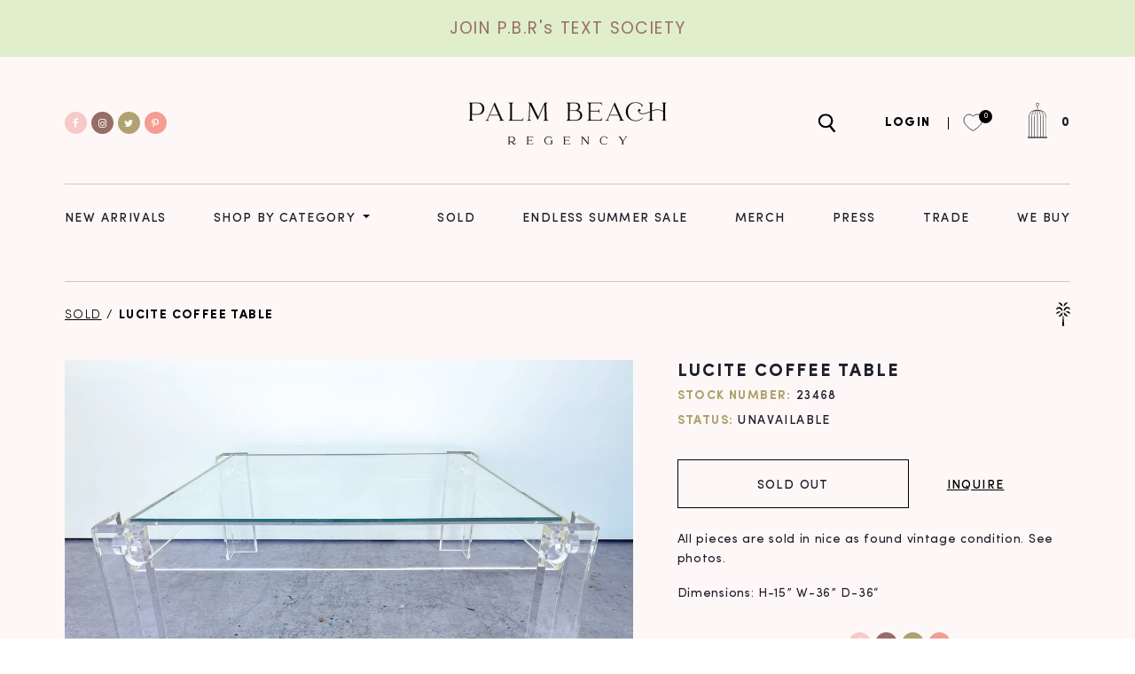

--- FILE ---
content_type: text/html; charset=utf-8
request_url: https://palmbeachregency.com/products/lucile-coffee-table
body_size: 29629
content:
<!doctype html>
  <html class="no-js" lang="en">
    <head>
        <meta charset="utf-8">
        <meta http-equiv="X-UA-Compatible" content="IE=edge">
        <meta name="viewport" content="width=device-width,initial-scale=1">
        <meta name="theme-color" content="">
        <link rel="canonical" href="https://palmbeachregency.com/products/lucile-coffee-table">
        <link rel="preconnect" href="https://cdn.shopify.com" crossorigin>
        <link rel="icon" href="//palmbeachregency.com/cdn/shop/files/ico-palm-gold_2x_43539d51-7326-4d7c-8141-2ca8d7d63f53_small.png?v=1628076143" type="image/gif" sizes="32x32"><title>Palm Beach Regency</title>

        <script src="//palmbeachregency.com/cdn/shop/t/11/assets/jquery-3.2.1.min.js?v=79602242806329055341768499869" defer="defer"></script>
        
            <meta name="description" content="All pieces are sold in nice as found vintage condition. See photos. Dimensions: H-15” W-36” D-36“">
        

        

<meta property="og:site_name" content="Palm Beach Regency">
<meta property="og:url" content="https://palmbeachregency.com/products/lucile-coffee-table">
<meta property="og:title" content="Lucite Coffee Table">
<meta property="og:type" content="product">
<meta property="og:description" content="All pieces are sold in nice as found vintage condition. See photos. Dimensions: H-15” W-36” D-36“"><meta property="og:image" content="http://palmbeachregency.com/cdn/shop/products/9C7BE921-80BC-4B1D-A302-632A7436AD1F.jpg?v=1629923286">
  <meta property="og:image:secure_url" content="https://palmbeachregency.com/cdn/shop/products/9C7BE921-80BC-4B1D-A302-632A7436AD1F.jpg?v=1629923286">
  <meta property="og:image:width" content="2048">
  <meta property="og:image:height" content="1536"><meta property="og:price:amount" content="695.00">
  <meta property="og:price:currency" content="USD"><meta name="twitter:site" content="@pbregency"><meta name="twitter:card" content="summary_large_image">
<meta name="twitter:title" content="Lucite Coffee Table">
<meta name="twitter:description" content="All pieces are sold in nice as found vintage condition. See photos. Dimensions: H-15” W-36” D-36“">


        <script>window.performance && window.performance.mark && window.performance.mark('shopify.content_for_header.start');</script><meta name="google-site-verification" content="-hKqe7TeiU3mNH1H3yAJL4r7M4b2fLMsv84PcIa82BY">
<meta name="google-site-verification" content="eSTjOKkAvYO7NvZxQqXzjHpdMYByOfYpIoBHFgJgpXk">
<meta id="shopify-digital-wallet" name="shopify-digital-wallet" content="/21750157/digital_wallets/dialog">
<meta name="shopify-checkout-api-token" content="c444c524d851687633ccd1df01f1d6f6">
<meta id="in-context-paypal-metadata" data-shop-id="21750157" data-venmo-supported="false" data-environment="production" data-locale="en_US" data-paypal-v4="true" data-currency="USD">
<link rel="alternate" type="application/json+oembed" href="https://palmbeachregency.com/products/lucile-coffee-table.oembed">
<script async="async" src="/checkouts/internal/preloads.js?locale=en-US"></script>
<link rel="preconnect" href="https://shop.app" crossorigin="anonymous">
<script async="async" src="https://shop.app/checkouts/internal/preloads.js?locale=en-US&shop_id=21750157" crossorigin="anonymous"></script>
<script id="apple-pay-shop-capabilities" type="application/json">{"shopId":21750157,"countryCode":"US","currencyCode":"USD","merchantCapabilities":["supports3DS"],"merchantId":"gid:\/\/shopify\/Shop\/21750157","merchantName":"Palm Beach Regency","requiredBillingContactFields":["postalAddress","email"],"requiredShippingContactFields":["postalAddress","email"],"shippingType":"shipping","supportedNetworks":["visa","masterCard","amex","discover","elo","jcb"],"total":{"type":"pending","label":"Palm Beach Regency","amount":"1.00"},"shopifyPaymentsEnabled":true,"supportsSubscriptions":true}</script>
<script id="shopify-features" type="application/json">{"accessToken":"c444c524d851687633ccd1df01f1d6f6","betas":["rich-media-storefront-analytics"],"domain":"palmbeachregency.com","predictiveSearch":true,"shopId":21750157,"locale":"en"}</script>
<script>var Shopify = Shopify || {};
Shopify.shop = "palm-beach-regency.myshopify.com";
Shopify.locale = "en";
Shopify.currency = {"active":"USD","rate":"1.0"};
Shopify.country = "US";
Shopify.theme = {"name":"PBR V 2.0 Production Variation Support","id":154295238887,"schema_name":"Dawn","schema_version":"1.0.0","theme_store_id":null,"role":"main"};
Shopify.theme.handle = "null";
Shopify.theme.style = {"id":null,"handle":null};
Shopify.cdnHost = "palmbeachregency.com/cdn";
Shopify.routes = Shopify.routes || {};
Shopify.routes.root = "/";</script>
<script type="module">!function(o){(o.Shopify=o.Shopify||{}).modules=!0}(window);</script>
<script>!function(o){function n(){var o=[];function n(){o.push(Array.prototype.slice.apply(arguments))}return n.q=o,n}var t=o.Shopify=o.Shopify||{};t.loadFeatures=n(),t.autoloadFeatures=n()}(window);</script>
<script>
  window.ShopifyPay = window.ShopifyPay || {};
  window.ShopifyPay.apiHost = "shop.app\/pay";
  window.ShopifyPay.redirectState = null;
</script>
<script id="shop-js-analytics" type="application/json">{"pageType":"product"}</script>
<script defer="defer" async type="module" src="//palmbeachregency.com/cdn/shopifycloud/shop-js/modules/v2/client.init-shop-cart-sync_C5BV16lS.en.esm.js"></script>
<script defer="defer" async type="module" src="//palmbeachregency.com/cdn/shopifycloud/shop-js/modules/v2/chunk.common_CygWptCX.esm.js"></script>
<script type="module">
  await import("//palmbeachregency.com/cdn/shopifycloud/shop-js/modules/v2/client.init-shop-cart-sync_C5BV16lS.en.esm.js");
await import("//palmbeachregency.com/cdn/shopifycloud/shop-js/modules/v2/chunk.common_CygWptCX.esm.js");

  window.Shopify.SignInWithShop?.initShopCartSync?.({"fedCMEnabled":true,"windoidEnabled":true});

</script>
<script>
  window.Shopify = window.Shopify || {};
  if (!window.Shopify.featureAssets) window.Shopify.featureAssets = {};
  window.Shopify.featureAssets['shop-js'] = {"shop-cart-sync":["modules/v2/client.shop-cart-sync_ZFArdW7E.en.esm.js","modules/v2/chunk.common_CygWptCX.esm.js"],"init-fed-cm":["modules/v2/client.init-fed-cm_CmiC4vf6.en.esm.js","modules/v2/chunk.common_CygWptCX.esm.js"],"shop-button":["modules/v2/client.shop-button_tlx5R9nI.en.esm.js","modules/v2/chunk.common_CygWptCX.esm.js"],"shop-cash-offers":["modules/v2/client.shop-cash-offers_DOA2yAJr.en.esm.js","modules/v2/chunk.common_CygWptCX.esm.js","modules/v2/chunk.modal_D71HUcav.esm.js"],"init-windoid":["modules/v2/client.init-windoid_sURxWdc1.en.esm.js","modules/v2/chunk.common_CygWptCX.esm.js"],"shop-toast-manager":["modules/v2/client.shop-toast-manager_ClPi3nE9.en.esm.js","modules/v2/chunk.common_CygWptCX.esm.js"],"init-shop-email-lookup-coordinator":["modules/v2/client.init-shop-email-lookup-coordinator_B8hsDcYM.en.esm.js","modules/v2/chunk.common_CygWptCX.esm.js"],"init-shop-cart-sync":["modules/v2/client.init-shop-cart-sync_C5BV16lS.en.esm.js","modules/v2/chunk.common_CygWptCX.esm.js"],"avatar":["modules/v2/client.avatar_BTnouDA3.en.esm.js"],"pay-button":["modules/v2/client.pay-button_FdsNuTd3.en.esm.js","modules/v2/chunk.common_CygWptCX.esm.js"],"init-customer-accounts":["modules/v2/client.init-customer-accounts_DxDtT_ad.en.esm.js","modules/v2/client.shop-login-button_C5VAVYt1.en.esm.js","modules/v2/chunk.common_CygWptCX.esm.js","modules/v2/chunk.modal_D71HUcav.esm.js"],"init-shop-for-new-customer-accounts":["modules/v2/client.init-shop-for-new-customer-accounts_ChsxoAhi.en.esm.js","modules/v2/client.shop-login-button_C5VAVYt1.en.esm.js","modules/v2/chunk.common_CygWptCX.esm.js","modules/v2/chunk.modal_D71HUcav.esm.js"],"shop-login-button":["modules/v2/client.shop-login-button_C5VAVYt1.en.esm.js","modules/v2/chunk.common_CygWptCX.esm.js","modules/v2/chunk.modal_D71HUcav.esm.js"],"init-customer-accounts-sign-up":["modules/v2/client.init-customer-accounts-sign-up_CPSyQ0Tj.en.esm.js","modules/v2/client.shop-login-button_C5VAVYt1.en.esm.js","modules/v2/chunk.common_CygWptCX.esm.js","modules/v2/chunk.modal_D71HUcav.esm.js"],"shop-follow-button":["modules/v2/client.shop-follow-button_Cva4Ekp9.en.esm.js","modules/v2/chunk.common_CygWptCX.esm.js","modules/v2/chunk.modal_D71HUcav.esm.js"],"checkout-modal":["modules/v2/client.checkout-modal_BPM8l0SH.en.esm.js","modules/v2/chunk.common_CygWptCX.esm.js","modules/v2/chunk.modal_D71HUcav.esm.js"],"lead-capture":["modules/v2/client.lead-capture_Bi8yE_yS.en.esm.js","modules/v2/chunk.common_CygWptCX.esm.js","modules/v2/chunk.modal_D71HUcav.esm.js"],"shop-login":["modules/v2/client.shop-login_D6lNrXab.en.esm.js","modules/v2/chunk.common_CygWptCX.esm.js","modules/v2/chunk.modal_D71HUcav.esm.js"],"payment-terms":["modules/v2/client.payment-terms_CZxnsJam.en.esm.js","modules/v2/chunk.common_CygWptCX.esm.js","modules/v2/chunk.modal_D71HUcav.esm.js"]};
</script>
<script>(function() {
  var isLoaded = false;
  function asyncLoad() {
    if (isLoaded) return;
    isLoaded = true;
    var urls = ["https:\/\/chimpstatic.com\/mcjs-connected\/js\/users\/8380ccac16a93e11d223a714a\/6219b547d6b743b31df54b8bd.js?shop=palm-beach-regency.myshopify.com","https:\/\/cdn.shopify.com\/s\/files\/1\/2175\/0157\/t\/9\/assets\/pop_21750157.js?v=1670447950\u0026shop=palm-beach-regency.myshopify.com","https:\/\/cdn.nfcube.com\/instafeed-803b1dcfcd04323826436d1f7d0af679.js?shop=palm-beach-regency.myshopify.com","https:\/\/sdk.postscript.io\/sdk-script-loader.bundle.js?shopId=704238\u0026shop=palm-beach-regency.myshopify.com"];
    for (var i = 0; i < urls.length; i++) {
      var s = document.createElement('script');
      s.type = 'text/javascript';
      s.async = true;
      s.src = urls[i];
      var x = document.getElementsByTagName('script')[0];
      x.parentNode.insertBefore(s, x);
    }
  };
  if(window.attachEvent) {
    window.attachEvent('onload', asyncLoad);
  } else {
    window.addEventListener('load', asyncLoad, false);
  }
})();</script>
<script id="__st">var __st={"a":21750157,"offset":-18000,"reqid":"107b8f7e-9a3e-4344-b255-3624b2d88d8d-1768818594","pageurl":"palmbeachregency.com\/products\/lucile-coffee-table","u":"2bdf3de2a218","p":"product","rtyp":"product","rid":6918762168478};</script>
<script>window.ShopifyPaypalV4VisibilityTracking = true;</script>
<script id="form-persister">!function(){'use strict';const t='contact',e='new_comment',n=[[t,t],['blogs',e],['comments',e],[t,'customer']],o='password',r='form_key',c=['recaptcha-v3-token','g-recaptcha-response','h-captcha-response',o],s=()=>{try{return window.sessionStorage}catch{return}},i='__shopify_v',u=t=>t.elements[r],a=function(){const t=[...n].map((([t,e])=>`form[action*='/${t}']:not([data-nocaptcha='true']) input[name='form_type'][value='${e}']`)).join(',');var e;return e=t,()=>e?[...document.querySelectorAll(e)].map((t=>t.form)):[]}();function m(t){const e=u(t);a().includes(t)&&(!e||!e.value)&&function(t){try{if(!s())return;!function(t){const e=s();if(!e)return;const n=u(t);if(!n)return;const o=n.value;o&&e.removeItem(o)}(t);const e=Array.from(Array(32),(()=>Math.random().toString(36)[2])).join('');!function(t,e){u(t)||t.append(Object.assign(document.createElement('input'),{type:'hidden',name:r})),t.elements[r].value=e}(t,e),function(t,e){const n=s();if(!n)return;const r=[...t.querySelectorAll(`input[type='${o}']`)].map((({name:t})=>t)),u=[...c,...r],a={};for(const[o,c]of new FormData(t).entries())u.includes(o)||(a[o]=c);n.setItem(e,JSON.stringify({[i]:1,action:t.action,data:a}))}(t,e)}catch(e){console.error('failed to persist form',e)}}(t)}const f=t=>{if('true'===t.dataset.persistBound)return;const e=function(t,e){const n=function(t){return'function'==typeof t.submit?t.submit:HTMLFormElement.prototype.submit}(t).bind(t);return function(){let t;return()=>{t||(t=!0,(()=>{try{e(),n()}catch(t){(t=>{console.error('form submit failed',t)})(t)}})(),setTimeout((()=>t=!1),250))}}()}(t,(()=>{m(t)}));!function(t,e){if('function'==typeof t.submit&&'function'==typeof e)try{t.submit=e}catch{}}(t,e),t.addEventListener('submit',(t=>{t.preventDefault(),e()})),t.dataset.persistBound='true'};!function(){function t(t){const e=(t=>{const e=t.target;return e instanceof HTMLFormElement?e:e&&e.form})(t);e&&m(e)}document.addEventListener('submit',t),document.addEventListener('DOMContentLoaded',(()=>{const e=a();for(const t of e)f(t);var n;n=document.body,new window.MutationObserver((t=>{for(const e of t)if('childList'===e.type&&e.addedNodes.length)for(const t of e.addedNodes)1===t.nodeType&&'FORM'===t.tagName&&a().includes(t)&&f(t)})).observe(n,{childList:!0,subtree:!0,attributes:!1}),document.removeEventListener('submit',t)}))}()}();</script>
<script integrity="sha256-4kQ18oKyAcykRKYeNunJcIwy7WH5gtpwJnB7kiuLZ1E=" data-source-attribution="shopify.loadfeatures" defer="defer" src="//palmbeachregency.com/cdn/shopifycloud/storefront/assets/storefront/load_feature-a0a9edcb.js" crossorigin="anonymous"></script>
<script crossorigin="anonymous" defer="defer" src="//palmbeachregency.com/cdn/shopifycloud/storefront/assets/shopify_pay/storefront-65b4c6d7.js?v=20250812"></script>
<script data-source-attribution="shopify.dynamic_checkout.dynamic.init">var Shopify=Shopify||{};Shopify.PaymentButton=Shopify.PaymentButton||{isStorefrontPortableWallets:!0,init:function(){window.Shopify.PaymentButton.init=function(){};var t=document.createElement("script");t.src="https://palmbeachregency.com/cdn/shopifycloud/portable-wallets/latest/portable-wallets.en.js",t.type="module",document.head.appendChild(t)}};
</script>
<script data-source-attribution="shopify.dynamic_checkout.buyer_consent">
  function portableWalletsHideBuyerConsent(e){var t=document.getElementById("shopify-buyer-consent"),n=document.getElementById("shopify-subscription-policy-button");t&&n&&(t.classList.add("hidden"),t.setAttribute("aria-hidden","true"),n.removeEventListener("click",e))}function portableWalletsShowBuyerConsent(e){var t=document.getElementById("shopify-buyer-consent"),n=document.getElementById("shopify-subscription-policy-button");t&&n&&(t.classList.remove("hidden"),t.removeAttribute("aria-hidden"),n.addEventListener("click",e))}window.Shopify?.PaymentButton&&(window.Shopify.PaymentButton.hideBuyerConsent=portableWalletsHideBuyerConsent,window.Shopify.PaymentButton.showBuyerConsent=portableWalletsShowBuyerConsent);
</script>
<script data-source-attribution="shopify.dynamic_checkout.cart.bootstrap">document.addEventListener("DOMContentLoaded",(function(){function t(){return document.querySelector("shopify-accelerated-checkout-cart, shopify-accelerated-checkout")}if(t())Shopify.PaymentButton.init();else{new MutationObserver((function(e,n){t()&&(Shopify.PaymentButton.init(),n.disconnect())})).observe(document.body,{childList:!0,subtree:!0})}}));
</script>
<link id="shopify-accelerated-checkout-styles" rel="stylesheet" media="screen" href="https://palmbeachregency.com/cdn/shopifycloud/portable-wallets/latest/accelerated-checkout-backwards-compat.css" crossorigin="anonymous">
<style id="shopify-accelerated-checkout-cart">
        #shopify-buyer-consent {
  margin-top: 1em;
  display: inline-block;
  width: 100%;
}

#shopify-buyer-consent.hidden {
  display: none;
}

#shopify-subscription-policy-button {
  background: none;
  border: none;
  padding: 0;
  text-decoration: underline;
  font-size: inherit;
  cursor: pointer;
}

#shopify-subscription-policy-button::before {
  box-shadow: none;
}

      </style>
<script id="sections-script" data-sections="product-recommendations" defer="defer" src="//palmbeachregency.com/cdn/shop/t/11/compiled_assets/scripts.js?v=9336"></script>
<script>window.performance && window.performance.mark && window.performance.mark('shopify.content_for_header.end');</script>


        <style data-shopify>
            
            
            
            
            

            :root {
              --font-body-family: "system_ui", -apple-system, 'Segoe UI', Roboto, 'Helvetica Neue', 'Noto Sans', 'Liberation Sans', Arial, sans-serif, 'Apple Color Emoji', 'Segoe UI Emoji', 'Segoe UI Symbol', 'Noto Color Emoji';
              --font-body-style: normal;
              --font-body-weight: 400;

              --font-heading-family: "system_ui", -apple-system, 'Segoe UI', Roboto, 'Helvetica Neue', 'Noto Sans', 'Liberation Sans', Arial, sans-serif, 'Apple Color Emoji', 'Segoe UI Emoji', 'Segoe UI Symbol', 'Noto Color Emoji';
              --font-heading-style: normal;
              --font-heading-weight: 400;

              --color-base-text: #1A1B18;
              --color-base-text-rgb: 26, 27, 24;
              --color-base-background-1: #FFFFFF;
              --color-base-background-1-rgb: 255, 255, 255;
              --color-base-background-2: #FAF1E9;
              --color-base-background-2-rgb: 250, 241, 233;
              --color-base-solid-button-labels: #FFFFFF;
              --color-base-solid-button-labels-rgb: 255, 255, 255;
              --color-base-outline-button-labels: #445958;
              --color-base-outline-button-labels-rgb: 68, 89, 88;
              --color-base-accent-1: #445958;
              --color-base-accent-1-rgb: 68, 89, 88;
              --color-base-accent-2: #9D572C;
              --color-base-accent-2-rgb: 157, 87, 44;

              --color-base-text-opacity-10-percent: #e8e8e8;
              --color-base-text-opacity-20-percent: #d1d1d1;
              --color-base-text-opacity-55-percent: #818280;
              --color-base-text-opacity-85-percent: #3c3d3b;
              --color-base-accent-1-opacity-10-percent: #eceeee;
              --color-base-accent-2-opacity-10-percent: #f5eeea;
            }
        </style>

        <link href="//palmbeachregency.com/cdn/shop/t/11/assets/base.css?v=84896135157395494301768499869" rel="stylesheet" type="text/css" media="all" />
        <link href="//palmbeachregency.com/cdn/shop/t/11/assets/root.css?v=118234560896537341131768499869" rel="stylesheet" type="text/css" media="all" />
        <link href="//palmbeachregency.com/cdn/shop/t/11/assets/style.css?v=108551182231885249781768499869" rel="stylesheet" type="text/css" media="all" />
<script src="https://use.fontawesome.com/a714b09d38.js"></script>
        <script>document.documentElement.className = document.documentElement.className.replace('no-js', 'js');</script>
    <!-- Google Tag Manager -->
<script>(function(w,d,s,l,i){w[l]=w[l]||[];w[l].push({'gtm.start':
new Date().getTime(),event:'gtm.js'});var f=d.getElementsByTagName(s)[0],
j=d.createElement(s),dl=l!='dataLayer'?'&l='+l:'';j.async=true;j.src=
'https://www.googletagmanager.com/gtm.js?id='+i+dl;f.parentNode.insertBefore(j,f);
})(window,document,'script','dataLayer','GTM-KCCRV3J');</script>
<!-- End Google Tag Manager -->
<script type="text/javascript">
  var jQuery351;
  window.dataLayer = window.dataLayer || [];

  function analyzifyInitialize(){
    window.analyzifyloadScript = function(url, callback) {
      var script = document.createElement('script');
      script.type = 'text/javascript';
      // If the browser is Internet Explorer
      if (script.readyState){
        script.onreadystatechange = function() {
          if (script.readyState == 'loaded' || script.readyState == 'complete') {
            script.onreadystatechange = null;
            callback();
          }
        };
        // For any other browser
      } else {
        script.onload = function() {
          callback();
        };
      }
      script.src = url;
      document.getElementsByTagName('head')[0].appendChild(script);
    }

    window.analyzifyAppStart = function(){
      
      window.dataLayer.push({
        event: "sh_info",
        
            page_type: "product",
          
        page_currency: "USD",
        
          user_type: "visitor"
        
      });

      window.analyzifyGetClickedProductPosition = function(elementHref, sku){
        if(sku != ''){
          var collection = null;
          
          return 0;
        }else{
          var elementIndex = -1
          collectionProductsElements = document.querySelectorAll('a[href*="/products/"]');
          collectionProductsElements.forEach(function(element,index){
            if (element.href.includes(elementHref)) {elementIndex = index + 1};
          });
          return elementIndex
        }
      }

      window.analyzifyCollectionPageHandle = function(){
        var collection = null;
        var collectionAllProducts = null;
        var collectionTitle = "";
        var collectionId = "";
        var collectionProductsBrand = [];
        var collectionProductsType = [];
        var collectionProductsSku = [];
        var collectionProductsName = [];
        var collectionProductsId = [];
        var collectionProductsPrice = [];
        var collectionProductsPosition = []; // we need to talk about, this data can be taken from DOM only (filter ON/OFF)
        var collectionGproductId = [];
        var collectionVariantId = [];
        
        
        window.dataLayer.push({
          event: 'ee_productImpression',
          category_name: collectionTitle,
          category_id: collectionId,
          category_product_brand: collectionProductsBrand,
          category_product_type: collectionProductsType,
          category_product_sku: collectionProductsSku,
          category_product_name: collectionProductsName,
          category_product_id: collectionProductsId,
          category_product_price: collectionProductsPrice,
          currency: "USD",
          category_product_position: collectionProductsPosition,
          g_product_id: collectionGproductId,
          variant_id: collectionVariantId
        });
        console.log("collection ee_productImpression==>", window.dataLayer);

        jQuery351(document).on('click', 'a[href*="/products/"]', function(event) {
          var href= jQuery351(this).attr('href');
          if(collectionAllProducts.length < 1 ) return;
          var handle = href.split('/products/')[1];
          var clickedProduct = collectionAllProducts.filter(function(product) {
              return product.handle === handle;
          });
          if (clickedProduct.length == 0 ) return;
          window.dataLayer.push({
            event: 'ee_productClick',
            category_name: collectionTitle,
            category_id: collectionId,
            product_name: clickedProduct[0].title,
            product_type: clickedProduct[0].type,
            sku: clickedProduct[0].variants[0].sku,
            product_id : clickedProduct[0].id.toString(),
            product_price: (clickedProduct[0].price / 100).toFixed(2).toString(),
            currency: "USD",
            product_brand: clickedProduct[0].vendor,
            product_position: analyzifyGetClickedProductPosition(href, clickedProduct[0].variants[0].sku),
            variant_id: clickedProduct[0].variants[0].id
          });
          console.log("Collection ee_productClick==>", window.dataLayer);
        });
      };

      window.analyzifySearchPageHandle = function(){
        var searchTerm = "";
        var searchResults = parseInt("");
        var searchResultsJson = null;
        var searchProductsBrand = [];
        var searchProductsType = [];
        var searchProductsSku = [];
        var searchProductsNames = [];
        var searchProductsIds = [];
        var searchProductsPrices = [];
        var searchProductsPosition = [];
        var searchGproductId = [];
        var searchVariantId = [];
        
        

        window.dataLayer.push({
          event: 'searchListInfo',
          page_type: 'search',
          search_term: searchTerm,
          search_results: searchResults,
          category_product_brand: searchProductsBrand,
          category_product_type: searchProductsType,
          category_product_sku: searchProductsSku,
          category_product_name: searchProductsNames,
          category_product_id: searchProductsIds,
          category_product_price: searchProductsPrices,
          currency: "USD",
          category_product_position: searchProductsPosition,
          g_product_id: searchGproductId,
          variant_id: searchVariantId
        });

        console.log("Search searchListInfo==>", window.dataLayer);
        
        jQuery351(document).on('click', 'a[href*="/products/"]', function(event) {
          if(searchResultsJson.length < 1 ) return;
          var href= jQuery351(this).attr('href');
          var handle = href.split('/products/')[1];
          var clickedProduct = searchResultsJson.filter(function(product) {
            return handle.includes(product.handle);
          });
          if (clickedProduct.length == 0 ) return;
          
          window.dataLayer.push({
            event: 'ee_productClick',
            product_name: clickedProduct[0].title,
            product_type: clickedProduct[0].type,
            sku: clickedProduct[0].variants[0].sku,
            product_id : clickedProduct[0].id,
            product_price: (clickedProduct[0].price / 100).toFixed(2).toString(),
            currency: "USD",
            product_brand: clickedProduct[0].vendor,
            product_position: analyzifyGetClickedProductPosition(href, ""),
            variant_id: clickedProduct[0].variants[0].id
          });

          console.log("Search ee_productClick==>", window.dataLayer);
        });
      };

      window.analyzifyProductPageHandle = function(){
        var productName = "Lucite Coffee Table";
        var productId = "6918762168478";
        var productPrice = "695.0";
        var productBrand = "Palm Beach Regency";
        var productType = "Furniture";
        var productSku = "23468";
        var productCollection = "SOLD";
        
        window.dataLayer.push({
          event: 'ee_productDetail',
          name: productName,
          id: productId,
          price: productPrice,
          currency: "USD",
          brand: productBrand,
          product_type: productType,
          sku: productSku,
          category: productCollection,
          g_product_id: "shopify_US_"+productId+"_"+"40617969156254",
          variant_id: "40617969156254"
        });
        console.log("Product ee_productDetail==>", window.dataLayer);
        var first_atc = null;
        var selectors = ["input[name='add']", "button[name='add']", "#add-to-cart", "#AddToCartText", "#AddToCart", ".gtmatc", ".product-form__cart-submit", "#AddToCart-product-template", ".product-form__add-to-cart"];
        var found_selectors = 0;
        selectors.forEach(function(selector) {
          found_selectors += jQuery351(selector).length;
          if (first_atc == null && found_selectors) {
            first_atc = selector
          }
        });
        if (jQuery351(first_atc).length > 0 ) {
          jQuery351(document).on('click', first_atc, function(event) {
            var productForm = jQuery351(this).parents('form[action="/cart/add"]');
            var variantInput = productForm.find('*[name="id"]')
            var quantityInput = productForm.find('input[name="quantity"]')
            var itemQuantity = quantityInput.length > 0 ? quantityInput.val() : 1
            window.dataLayer.push({
              event: 'ee_addToCart',
              name: productName,
              id: productId,
              price: productPrice,
              currency: "USD",
              brand: productBrand,
              product_type: productType,
              category: productCollection,
              quantity: itemQuantity,
              variant: variantInput.val(),
              g_product_id: "shopify_US_"+productId+"_"+variantInput.val()
            });
            console.log("Product ee_addToCart==>", window.dataLayer);
          });
        }
      };

      window.checkoutEvent = function(){
        jQuery351.getJSON('/cart.js', function(cart) {
          if(cart.items.length > 0){
            var cartId = cart.token;
            var cartTotalValue = cart.total_price;
            var cartTotalQuantity = cart.item_count;
            var cartCurrency = cart.currency;
            var cartItemsName = [];
            var cartItemsBrand = [];
            var cartItemsType = [];
            var cartItemsSku = [];
            var cartItemsId = [];
            var cartItemsVariantId = [];
            var cartItemsVariantTitle = [];
            var cartItemsPrice = [];
            var cartItemsQuantity = [];
            var cartItemsQuantity = [];
            var cartGProductIds = [];

            jQuery351.each(cart.items, function(key,val) {
              cartItemsName.push(val.title);
              cartItemsBrand.push(val.vendor);
              cartItemsType.push(val.product_type);
              cartItemsSku.push(val.sku);
              cartItemsId.push(val.product_id);
              cartItemsVariantId.push(val.variant_id);
              cartItemsVariantTitle.push(val.title);
              cartItemsPrice.push(parseFloat(parseInt(val.original_price)/100));
              cartItemsQuantity.push(val.quantity);
              cartGProductIds.push("shopify_US_"+val.product_id+"_"+val.variant_id);
            });

            window.dataLayer.push({
              event: 'ee_checkout',
              page_type: 'cart',
              name: cartItemsName,
              brand: cartItemsBrand,
              product_type: cartItemsType,
              sku: cartItemsSku,
              id: cartItemsId,
              variant_id: cartItemsVariantId,
              variant: cartItemsVariantTitle,
              price: cartItemsPrice,
              quantity: cartItemsQuantity,
              cart_id: cart.token,
              currency: cartCurrency,
              totalValue: parseFloat(cart.total_price)/100,
              totalQuantity: cart.item_count,
              g_product_id: cartGProductIds
            });
            console.log('ee_checkout==>', window.dataLayer);
           }
        });
      };

      window.analyzifyCartPageHandle = function(){
        var cartTotalValue = "0.0";
        var cartTotalQuantity = "0";
        var cartCurrency = "USD";
        var cartItemsName = [];
        var cartItemsCategory = [];
        var cartItemsBrand = [];
        var cartItemsType = [];
        var cartItemsSku = [];
        var cartItemsId = [];
        var cartItemsVariantId = [];
        var cartItemsVariantTitle = [];
        var cartItemsPrice = [];
        var cartItemsQuantity = [];
        var cartItemsCategoryIds = [];

        
        


        window.dataLayer.push({
          event: 'ee_checkout',
          page_type: 'cart',
          name: cartItemsName,
          category: cartItemsCategory,
          brand: cartItemsBrand,
          product_type: cartItemsType,
          sku: cartItemsSku,
          id: cartItemsId,
          variant_id: cartItemsVariantId,
          variant: cartItemsVariantTitle,
          price: cartItemsPrice,
          currency: "USD",
          quantity: cartItemsQuantity,
          category_id: cartItemsCategoryIds,
          currency: cartCurrency,
          totalValue: cartTotalValue,
          totalQuantity: cartTotalQuantity * 1
        });
        console.log("Cart ee_checkout==>", window.dataLayer);
      };

      
          analyzifyProductPageHandle()
        
      
      
      var cartItemsJson = {"note":null,"attributes":{},"original_total_price":0,"total_price":0,"total_discount":0,"total_weight":0.0,"item_count":0,"items":[],"requires_shipping":false,"currency":"USD","items_subtotal_price":0,"cart_level_discount_applications":[],"checkout_charge_amount":0};
      jQuery351(document).on('click', ".cart__remove", function(event) {
        var removedvid = jQuery351(this).attr("data-vid");
        var removedItemData = cartItemsJson.items.filter(function(item){
          return item.variant_id.toString() === removedvid
        })
        var removedItem = removedItemData[0];
        window.dataLayer.push({
          event:'ee_removeFromCart',
          name: removedItem.product_title,
          id : removedItem.product_id.toString(),
          variant : removedItem.id.toString(),
          price: (removedItem.price / 100).toFixed(2).toString(),
          currency: "USD",
          brand: removedItem.vendor,
          quantity: removedItem.quantity
        });
        console.log("Cart ee_removeFromCart==>", window.dataLayer);
      });
    }
  }

  analyzifyInitialize();
  analyzifyloadScript('//ajax.googleapis.com/ajax/libs/jquery/3.5.1/jquery.min.js', function() {
    jQuery351 = jQuery.noConflict(true);
    analyzifyAppStart();
  });
</script>

	
    
    
    
    <script src="//palmbeachregency.com/cdn/shop/t/11/assets/magiczoomplus.js?v=84877545173711301801768499869" type="text/javascript"></script>
    <link href="//palmbeachregency.com/cdn/shop/t/11/assets/magiczoomplus.css?v=128205318060197735231768499869" rel="stylesheet" type="text/css" media="all" />
    
    <link href="//palmbeachregency.com/cdn/shop/t/11/assets/magiczoomplus.additional.css?v=58756350890900930821768499869" rel="stylesheet" type="text/css" media="all" />
    <script type="text/javascript">
    mzOptions = {
		'zoomWidth':'auto',
		'zoomHeight':'auto',
		'zoomPosition':'right',
		'zoomDistance':15,
		'selectorTrigger':'click',
		'transitionEffect':true,
		'zoomMode':'zoom',
		'zoomOn':'hover',
		'zoomCaption':'off',
		'upscale':true,
		'variableZoom':false,
		'smoothing':true,
		'expand':'window',
		'expandZoomMode':'zoom',
		'expandZoomOn':'click',
		'expandCaption':true,
		'closeOnClickOutside':true,
		'hint':'once',
		'textHoverZoomHint':'Hover to zoom',
		'textClickZoomHint':'Click to zoom',
		'textExpandHint':'Click to expand',
		'textBtnClose':'Close',
		'textBtnNext':'Next',
		'textBtnPrev':'Previous',
		'lazyZoom':false,
		'rightClick':false
    }
    mzMobileOptions = {
		'zoomMode':'off',
		'textHoverZoomHint':'Touch to zoom',
		'textClickZoomHint':'Double tap to zoom',
		'textExpandHint':'Tap to expand'
    }
    
    </script>
    <script src="//palmbeachregency.com/cdn/shop/t/11/assets/magiczoomplus.sirv.js?v=164107587940281842371768499869" type="text/javascript"></script>
    

      <!-- Added by jordan 4-12-24 for LocalIQ -->
      <script type="text/javascript" src="//cdn.rlets.com/capture_configs/e92/73b/d9d/0f04556a3b48fef5787936a.js" async="async"></script>
<script type="text/javascript">
  window.Pop = window.Pop || {};
  window.Pop.common = window.Pop.common || {};
  window.Pop.common.shop = {
    permanent_domain: 'palm-beach-regency.myshopify.com',
    currency: "USD",
    money_format: "${{amount}}",
    id: 21750157
  };
  

  window.Pop.common.template = 'product';
  window.Pop.common.cart = {};
  window.Pop.common.vapid_public_key = "BJuXCmrtTK335SuczdNVYrGVtP_WXn4jImChm49st7K7z7e8gxSZUKk4DhUpk8j2Xpiw5G4-ylNbMKLlKkUEU98=";
  window.Pop.global_config = {"asset_urls":{"loy":{},"rev":{},"pu":{"init_js":null},"widgets":{"init_js":"https:\/\/cdn.shopify.com\/s\/files\/1\/0194\/1736\/6592\/t\/1\/assets\/ba_widget_init.js?v=1743185715","modal_js":"https:\/\/cdn.shopify.com\/s\/files\/1\/0194\/1736\/6592\/t\/1\/assets\/ba_widget_modal.js?v=1728041538","modal_css":"https:\/\/cdn.shopify.com\/s\/files\/1\/0194\/1736\/6592\/t\/1\/assets\/ba_widget_modal.css?v=1654723622"},"forms":{},"global":{"helper_js":"https:\/\/cdn.shopify.com\/s\/files\/1\/0194\/1736\/6592\/t\/1\/assets\/ba_pop_tracking.js?v=1704919189"}},"proxy_paths":{"pop":"\/apps\/ba-pop","app_metrics":"\/apps\/ba-pop\/app_metrics","push_subscription":"\/apps\/ba-pop\/push"},"aat":["pop"],"pv":false,"sts":false,"bam":true,"batc":true,"base_money_format":"${{amount}}","online_store_version":2,"loy_js_api_enabled":false,"shop":{"id":21750157,"name":"Palm Beach Regency","domain":"palmbeachregency.com"}};
  window.Pop.widgets_config = {"id":53626,"active":true,"frequency_limit_amount":2,"frequency_limit_time_unit":"days","background_image":{"position":"none","widget_background_preview_url":""},"initial_state":{"body":"Sign up for discounts and first looks at New Arrivals.","title":"Enjoy 15% off","cta_text":"Claim Discount","show_email":"true","action_text":"Saving...","footer_text":"You are signing up to receive communication via email and can unsubscribe at any time.","dismiss_text":"No, I'll pay full price.","email_placeholder":"Email Address","phone_placeholder":"Phone Number"},"success_state":{"body":"Thanks for subscribing!  Copy your discount code and apply to your next order.","title":"Discount Unlocked 🎉","cta_text":"Continue shopping","cta_action":"dismiss","redirect_url":"","open_url_new_tab":"false"},"closed_state":{"action":"close_widget","font_size":"20","action_text":"GET 10% OFF","display_offset":"300","display_position":"left"},"error_state":{"submit_error":"Sorry, please try again later","invalid_email":"Please enter valid email address","error_subscribing":"Error subscribing, try again later","already_registered":"You have already registered","invalid_phone_number":"Please enter valid phone number!"},"trigger":{"action":"on_timer","delay_in_seconds":"3"},"colors":{"link_color":"#f79d92","sticky_bar_bg":"#C62828","cta_font_color":"#fff","body_font_color":"#000","sticky_bar_text":"#fff","background_color":"#fff","error_text_color":"#ff2626","title_font_color":"#000","footer_font_color":"#bbb","dismiss_font_color":"#bbb","cta_background_color":"#f79d92","sticky_coupon_bar_bg":"#286ef8","error_text_background":"","sticky_coupon_bar_text":"#fff"},"sticky_coupon_bar":{"enabled":"false","message":"Don't forget to use your code"},"display_style":{"font":"Times New Roman","size":"regular","align":"center"},"dismissable":true,"has_background":false,"opt_in_channels":["email"],"rules":[],"widget_css":".powered_by_rivo{\n  display: none;\n}\n.ba_widget_main_design {\n  background: #fff;\n}\n.ba_widget_content{text-align: center}\n.ba_widget_parent{\n  font-family: Times New Roman;\n}\n.ba_widget_parent.background{\n}\n.ba_widget_left_content{\n}\n.ba_widget_right_content{\n}\n#ba_widget_cta_button:disabled{\n  background: #f79d92cc;\n}\n#ba_widget_cta_button{\n  background: #f79d92;\n  color: #fff;\n}\n#ba_widget_cta_button:after {\n  background: #f79d92e0;\n}\n.ba_initial_state_title, .ba_success_state_title{\n  color: #000;\n}\n.ba_initial_state_body, .ba_success_state_body{\n  color: #000;\n}\n.ba_initial_state_dismiss_text{\n  color: #bbb;\n}\n.ba_initial_state_footer_text, .ba_initial_state_sms_agreement{\n  color: #bbb;\n}\n.ba_widget_error{\n  color: #ff2626;\n  background: ;\n}\n.ba_link_color{\n  color: #f79d92;\n}\n","custom_css":"@import url(\"https:\/\/use.typekit.net\/umf0koa.css\");\n\nh1.ba_initial_state_title,\nh1.ba_success_state_title{\nfont-family: trajan-pro-3,serif !important;\nfont-weight: 400 !important;\nfont-style: normal !important;\ntext-transform: uppercase;\nletter-spacing: 3.5px;\nfont-size:30px;\nline-height:1.4em;\nfont-weight:400;\n}\n.ba_initial_state_body, .ba_success_state_body{\nfont-size:14px;\nfont-family: sofia-pro, sans-serif !important;\nfont-weight: 400 !important;\nfont-style: normal !important;\n}\n#ba_widget_email_input{\nborder-radius:0px;\nborder-color:#000;\nfont-family: sofia-pro, sans-serif !important;\nfont-weight: 400 !important;\nfont-style: normal !important;\n}\n#ba_widget_cta_button{\nborder-radius:0px;\ntext-transform:uppercase;\nfont-size:14px;\nletter-spacing:4px;\nfont-weight:bold;\n}\n\n.ba_initial_state_dismiss_text,\n.ba_initial_state_footer_text{\nfont-size:12px;\n}\n\n.ba_initial_state_dismiss_text,\n.ba_initial_state_footer_text,\n#ba_widget_email_input,\n#ba_widget_cta_button{\nfont-family: sofia-pro, sans-serif !important;\nfont-weight: 400 !important;\nfont-style: normal !important;\n}","logo":null};
</script>


<script type="text/javascript">
  

  (function() {
    //Global snippet for Email Popups
    //this is updated automatically - do not edit manually.
    document.addEventListener('DOMContentLoaded', function() {
      function loadScript(src, defer, done) {
        var js = document.createElement('script');
        js.src = src;
        js.defer = defer;
        js.onload = function(){done();};
        js.onerror = function(){
          done(new Error('Failed to load script ' + src));
        };
        document.head.appendChild(js);
      }

      function browserSupportsAllFeatures() {
        return window.Promise && window.fetch && window.Symbol;
      }

      if (browserSupportsAllFeatures()) {
        main();
      } else {
        loadScript('https://cdnjs.cloudflare.com/polyfill/v3/polyfill.min.js?features=Promise,fetch', true, main);
      }

      function loadAppScripts(){
        const popAppEmbedEnabled = document.getElementById("pop-app-embed-init");

        if (window.Pop.global_config.aat.includes("pop") && !popAppEmbedEnabled){
          loadScript(window.Pop.global_config.asset_urls.widgets.init_js, true, function(){});
        }
      }

      function main(err) {
        loadScript(window.Pop.global_config.asset_urls.global.helper_js, false, loadAppScripts);
      }
    });
  })();
</script>

<!-- BEGIN app block: shopify://apps/quicky/blocks/quickBanner/3421d53e-fb02-449c-a9ef-daf28f28450a --><!-- BEGIN app snippet: vendors --><script defer src="https://cdn.shopify.com/extensions/019ba22d-bc00-7cab-ba6b-d16d0d4e0ee3/starter-kit-125/assets/vendors.js"></script>
<!-- END app snippet -->
<link rel="preconnect" href="https://static.devit.software" crossorigin>
<script>
  (() => {
    const url = new URL("https://cdn.shopify.com/extensions/019ba22d-bc00-7cab-ba6b-d16d0d4e0ee3/starter-kit-125/assets/@");
    window.qb_public_path = `${url.origin}${url.pathname.replace('@', '')}`
  })()
</script>

<script>
  const __globalAbTest = `{}`;
</script>
<div id="qb-extension-root">
  
  

  
  
  

  
  <!-- BEGIN app snippet: announcementBarSnippet --><div
  id='qb-6691742edc53f717a485508c'
  class='qb-announcement-bar-block'
  data-target='website'
  data-plan='2'
  data-storeid='21750157'
  
      data-settings='{&quot;message&quot;:{&quot;borderWidth&quot;:{&quot;top&quot;:0,&quot;right&quot;:0,&quot;bottom&quot;:0,&quot;left&quot;:0},&quot;borderRadius&quot;:{&quot;topLeft&quot;:0,&quot;topRight&quot;:0,&quot;bottomLeft&quot;:0,&quot;bottomRight&quot;:0},&quot;mobile&quot;:{&quot;borderWidth&quot;:{&quot;top&quot;:0,&quot;right&quot;:0,&quot;bottom&quot;:0,&quot;left&quot;:0},&quot;borderRadius&quot;:{&quot;topLeft&quot;:0,&quot;topRight&quot;:0,&quot;bottomLeft&quot;:0,&quot;bottomRight&quot;:0},&quot;scale&quot;:50},&quot;tablet&quot;:{&quot;borderWidth&quot;:{&quot;top&quot;:0,&quot;right&quot;:0,&quot;bottom&quot;:0,&quot;left&quot;:0},&quot;borderRadius&quot;:{&quot;topLeft&quot;:0,&quot;topRight&quot;:0,&quot;bottomLeft&quot;:0,&quot;bottomRight&quot;:0},&quot;scale&quot;:90},&quot;text&quot;:&quot;&lt;p&gt;JOIN P.B.R&#39;s TEXT SOCIETY&lt;/p&gt;&quot;,&quot;font&quot;:&quot;Poppins&quot;,&quot;fontWeight&quot;:100,&quot;fontStyle&quot;:&quot;normal&quot;,&quot;scale&quot;:110,&quot;color&quot;:&quot;#996f66&quot;,&quot;align&quot;:&quot;center&quot;,&quot;borderStyle&quot;:&quot;solid&quot;,&quot;borderColor&quot;:&quot;#e0eecb&quot;,&quot;translatedText&quot;:{}},&quot;timer&quot;:{&quot;borderWidth&quot;:{},&quot;borderRadius&quot;:{},&quot;section&quot;:{&quot;borderWidth&quot;:{},&quot;borderRadius&quot;:{},&quot;mobile&quot;:{&quot;borderWidth&quot;:{},&quot;borderRadius&quot;:{}},&quot;tablet&quot;:{&quot;borderWidth&quot;:{},&quot;borderRadius&quot;:{}}},&quot;mobile&quot;:{&quot;borderWidth&quot;:{},&quot;borderRadius&quot;:{}},&quot;tablet&quot;:{&quot;borderWidth&quot;:{},&quot;borderRadius&quot;:{}}},&quot;button&quot;:{&quot;hover&quot;:{},&quot;borderRadius&quot;:{},&quot;borderWidth&quot;:{},&quot;mobile&quot;:{&quot;borderWidth&quot;:{},&quot;borderRadius&quot;:{}},&quot;tablet&quot;:{&quot;borderWidth&quot;:{},&quot;borderRadius&quot;:{}},&quot;url&quot;:&quot;https://palmbeachregency.com/pages/text-club-subscription&quot;,&quot;openNewWindow&quot;:false},&quot;declineButton&quot;:{&quot;hover&quot;:{}},&quot;preferenceButton&quot;:{&quot;hover&quot;:{}},&quot;cookies&quot;:{&quot;analytics&quot;:{&quot;title&quot;:{},&quot;description&quot;:{}},&quot;marketing&quot;:{&quot;title&quot;:{},&quot;description&quot;:{}},&quot;saleOfData&quot;:{&quot;title&quot;:{},&quot;description&quot;:{}},&quot;preferences&quot;:{&quot;title&quot;:{},&quot;description&quot;:{}},&quot;modalAcceptButton&quot;:{},&quot;modalCancelButton&quot;:{}},&quot;product&quot;:{},&quot;collection&quot;:{},&quot;discount&quot;:{&quot;hover&quot;:{},&quot;borderRadius&quot;:{},&quot;borderWidth&quot;:{},&quot;mobile&quot;:{&quot;borderRadius&quot;:{},&quot;borderWidth&quot;:{}},&quot;tablet&quot;:{&quot;borderRadius&quot;:{},&quot;borderWidth&quot;:{}}},&quot;background&quot;:{&quot;mobile&quot;:{&quot;imageBgUse&quot;:true,&quot;image&quot;:&quot;&quot;,&quot;patternBgUse&quot;:false,&quot;pattern&quot;:&quot;&quot;,&quot;noneUse&quot;:false},&quot;tablet&quot;:{&quot;imageBgUse&quot;:true,&quot;image&quot;:&quot;&quot;,&quot;patternBgUse&quot;:false,&quot;pattern&quot;:&quot;&quot;,&quot;noneUse&quot;:false},&quot;color&quot;:&quot;#e0eecb&quot;,&quot;imageBgUse&quot;:false,&quot;image&quot;:&quot;&quot;,&quot;patternBgUse&quot;:false,&quot;pattern&quot;:&quot;&quot;,&quot;opacity&quot;:100,&quot;imagePosition&quot;:&quot;cover&quot;,&quot;noneUse&quot;:false},&quot;border&quot;:{&quot;size&quot;:{&quot;top&quot;:0,&quot;right&quot;:0,&quot;bottom&quot;:0,&quot;left&quot;:0},&quot;borderRadius&quot;:{&quot;topLeft&quot;:0,&quot;topRight&quot;:0,&quot;bottomLeft&quot;:0,&quot;bottomRight&quot;:0},&quot;mobile&quot;:{&quot;borderRadius&quot;:{&quot;topLeft&quot;:0,&quot;topRight&quot;:0,&quot;bottomLeft&quot;:0,&quot;bottomRight&quot;:0},&quot;size&quot;:{&quot;top&quot;:0,&quot;right&quot;:0,&quot;bottom&quot;:0,&quot;left&quot;:0},&quot;horizontalSpace&quot;:18,&quot;verticalSpace&quot;:17},&quot;tablet&quot;:{&quot;borderRadius&quot;:{&quot;topLeft&quot;:0,&quot;topRight&quot;:0,&quot;bottomLeft&quot;:0,&quot;bottomRight&quot;:0},&quot;size&quot;:{&quot;top&quot;:0,&quot;right&quot;:0,&quot;bottom&quot;:0,&quot;left&quot;:0},&quot;horizontalSpace&quot;:18,&quot;verticalSpace&quot;:17},&quot;color&quot;:&quot;#e0eecb&quot;,&quot;style&quot;:&quot;solid&quot;,&quot;horizontalSpace&quot;:17,&quot;verticalSpace&quot;:18},&quot;icons&quot;:{&quot;hover&quot;:{},&quot;borderWidth&quot;:{},&quot;borderRadius&quot;:{},&quot;mobile&quot;:{&quot;borderWidth&quot;:{},&quot;borderRadius&quot;:{}},&quot;tablet&quot;:{&quot;borderWidth&quot;:{},&quot;borderRadius&quot;:{}}},&quot;customSettings&quot;:{&quot;inputsBorderWidth&quot;:{},&quot;inputBorderRadius&quot;:{},&quot;mobile&quot;:{&quot;inputsBorderWidth&quot;:{},&quot;inputBorderRadius&quot;:{}},&quot;tablet&quot;:{&quot;inputsBorderWidth&quot;:{},&quot;inputBorderRadius&quot;:{}},&quot;durationMode&quot;:{},&quot;durationTime&quot;:{},&quot;timerDigitLabel&quot;:{&quot;mobile&quot;:{},&quot;tablet&quot;:{}},&quot;everyDaySpecificShowTime&quot;:[],&quot;shippingCountries&quot;:[]},&quot;scheduling&quot;:{&quot;start&quot;:&quot;immediately&quot;,&quot;end&quot;:&quot;never&quot;,&quot;startDate&quot;:&quot;&quot;,&quot;endDate&quot;:&quot;&quot;,&quot;showCertain&quot;:false,&quot;certainDays&quot;:[],&quot;certainTime&quot;:[0,1439]},&quot;targeting&quot;:{&quot;showOnPages&quot;:{&quot;pages&quot;:[&quot;homePage&quot;,&quot;productPage&quot;,&quot;collectionPage&quot;,&quot;cartPage&quot;,&quot;blog&quot;,&quot;otherPage&quot;],&quot;customPage&quot;:[],&quot;customPageSelect&quot;:&quot;include&quot;,&quot;queryParams&quot;:[],&quot;queryParamsSelect&quot;:&quot;include&quot;},&quot;showVisitors&quot;:{&quot;sources&quot;:[&quot;facebook&quot;,&quot;instagram&quot;,&quot;twitter&quot;,&quot;google&quot;,&quot;pinterest&quot;,&quot;otherUrl&quot;],&quot;custom&quot;:[],&quot;customSelect&quot;:&quot;include&quot;},&quot;showLocation&quot;:{&quot;filter&quot;:&quot;include&quot;,&quot;countries&quot;:[&quot;ALL&quot;]},&quot;language&quot;:{&quot;isIncluded&quot;:&quot;include&quot;,&quot;languages&quot;:[]},&quot;domains&quot;:[&quot;all&quot;],&quot;choiceDevice&quot;:&quot;showAll&quot;,&quot;choiceOS&quot;:&quot;all&quot;},&quot;closeButton&quot;:{&quot;hover&quot;:{&quot;color&quot;:&quot;&quot;,&quot;borderColor&quot;:&quot;&quot;},&quot;borderWidth&quot;:{&quot;top&quot;:0,&quot;right&quot;:0,&quot;bottom&quot;:0,&quot;left&quot;:0},&quot;borderRadius&quot;:{&quot;topLeft&quot;:0,&quot;topRight&quot;:0,&quot;bottomLeft&quot;:0,&quot;bottomRight&quot;:0},&quot;mobile&quot;:{&quot;borderWidth&quot;:{&quot;top&quot;:0,&quot;right&quot;:0,&quot;bottom&quot;:0,&quot;left&quot;:0},&quot;borderRadius&quot;:{&quot;topLeft&quot;:0,&quot;topRight&quot;:0,&quot;bottomLeft&quot;:0,&quot;bottomRight&quot;:0},&quot;size&quot;:10,&quot;marginTop&quot;:2,&quot;marginRight&quot;:2},&quot;tablet&quot;:{&quot;borderWidth&quot;:{&quot;top&quot;:0,&quot;right&quot;:0,&quot;bottom&quot;:0,&quot;left&quot;:0},&quot;borderRadius&quot;:{&quot;topLeft&quot;:0,&quot;topRight&quot;:0,&quot;bottomLeft&quot;:0,&quot;bottomRight&quot;:0},&quot;size&quot;:10,&quot;marginTop&quot;:2,&quot;marginRight&quot;:2},&quot;close&quot;:false,&quot;size&quot;:10,&quot;marginRight&quot;:2,&quot;marginTop&quot;:2,&quot;color&quot;:&quot;#ffffff&quot;,&quot;borderColor&quot;:&quot;#ffffff&quot;,&quot;borderStyle&quot;:&quot;solid&quot;},&quot;settings&quot;:{&quot;showEvery&quot;:{&quot;each&quot;:5,&quot;unit&quot;:&quot;day&quot;},&quot;mobile&quot;:{},&quot;tablet&quot;:{},&quot;showBar&quot;:&quot;0_msec&quot;,&quot;position&quot;:&quot;custom&quot;,&quot;showAfterClosing&quot;:false,&quot;animationText&quot;:&quot;&quot;,&quot;animationRepeat&quot;:true,&quot;animationSpeed&quot;:100,&quot;zIndex&quot;:9999},&quot;adaptability&quot;:{&quot;font&quot;:{&quot;mobile&quot;:5}},&quot;banners&quot;:[],&quot;barType&quot;:&quot;announcement-bar&quot;,&quot;published&quot;:true,&quot;template&quot;:&quot;&quot;,&quot;announcements&quot;:[],&quot;inTesting&quot;:false}'
  
  data-block_id = '6691742edc53f717a485508c'
  data-type_bar = ''
  
    style="height: max-content; width: 100%;"
  
>
    
        <div class="qb-skeleton" style="
          border-width: 0px 0px 0px 0px;
          border-style:solid;
          overflow: hidden;
          border-color:#e0eecb;
          border-radius: 0px 0px 0px 0px;
          background: #e0eecb">
            <div class="qb-message" style="display: flex;width: 100%;font-size: 1.87em;color: #996f66;padding: 18px  17px;">
                <p style="line-height: 1; margin: 0; padding: 5px; text-align: center;"> <p>JOIN P.B.R's TEXT SOCIETY</p></p>
            </div>
        </div>
    
</div>

    <style>#qb-6691742edc53f717a485508c{display: block;filter: blur(4px);}</style>

<!-- END app snippet --><!-- BEGIN app snippet: checkShowBar -->



    <style>#qb-6691742edc53f717a485508c {
            display: none
        }</style>



    <script>
			(() => {
				const block = document.querySelector('#qb-6691742edc53f717a485508c');
				block.dataset.branding = 'false';

				const metafieldPage = ["homePage","productPage","collectionPage","cartPage","blog","otherPage"];
				const metafieldCustomPage = [];
				const metafieldQueryParams = [];
				const metafieldDevice = "showAll";
				const metafieldVisitors = ["facebook","instagram","twitter","google","pinterest","otherUrl"];
				const metafieldVisitorsCustom = [];
				const metafieldCountry = ["ALL"];
				const metafieldLanguage = [];
				const metafieldIsIncluded = "include";
				let showByLanguage = true;
				const include = !metafieldIsIncluded ? 'include' : metafieldIsIncluded;
				const languages = !metafieldLanguage ? [] : metafieldLanguage;
				const currentLocale = window?.Shopify?.locale
				if (include === 'include' && languages.length > 0) {
					showByLanguage = languages.includes(currentLocale);
				}
				if (include === 'exclude' && languages.length === 0) {
					showByLanguage = false;
				}
				if (include === 'exclude' && languages.length > 0) {
					showByLanguage = !languages.includes(currentLocale);
				}
				const page = metafieldPage || ["homePage", "productPage", "collectionPage", "cartPage", "blog", "otherPage"];
				const customPage = metafieldCustomPage || [];
				const queryParams = metafieldQueryParams || [];
				const device = metafieldDevice || 'showAll';
				const visitors = metafieldVisitors || ["facebook", "instagram", "twitter", "google", "pinterest", "otherUrl"];
				const customVisitors = metafieldVisitorsCustom || [];
				const country = metafieldCountry || ["ALL"];

				if (page.length !== 6 || !page.includes('homePage', 'productPage', 'collectionPage', 'cartPage', 'blog', 'otherPage') ||
					customPage.length !== 0 || queryParams.length !== 0 || device !== 'showAll' || visitors.length !== 6 ||
					!visitors.includes("facebook", "instagram", "twitter", "google", "pinterest", "otherUrl") || customVisitors.length !== 0 ||
					country.length !== 1 || !country.includes('ALL') || !showByLanguage) {
					const block = document.querySelector('#qb-6691742edc53f717a485508c');
					block.style.display = 'none';
				}
			})()
    </script>


<script>
	(() => {
		const showAfterClosing = false;
		const block = document.querySelector('#qb-6691742edc53f717a485508c');
		try {
			if (window.sessionStorage.getItem(`qb-announcement-bar-6691742edc53f717a485508c-close`) && !showAfterClosing) {
				block.style.display = 'none';
				block.dataset.is_close_bar_initial = 'true';
			} else if (window.localStorage.getItem(`qb-announcement-bar-6691742edc53f717a485508c-close`) && showAfterClosing) {
				const viewDate = window.localStorage.getItem(`qb-announcement-bar-6691742edc53f717a485508c-view-date`)
					? new Date(window.localStorage.getItem(`qb-announcement-bar-6691742edc53f717a485508c-view-date`))
					: null;
				const currentDate = new Date();
				if (viewDate && viewDate >= currentDate) {
					block.style.display = 'none';
					block.dataset.is_close_bar_initial = 'true';
				} else {
					window.localStorage.removeItem(`qb-announcement-bar-6691742edc53f717a485508c-view-date`);
					window.localStorage.removeItem(`qb-announcement-bar-6691742edc53f717a485508c-close`);
					block.dataset.is_close_bar_initial = 'false';
				}
			} else {
				block.dataset.is_close_bar_initial = 'false';
			}
		} catch (e) {
			block.dataset.is_close_bar_initial = 'false';
		}
	})()
</script>




<!-- END app snippet --><!-- BEGIN app snippet: setScript --><script>
  (() => {
    const isScript = document.querySelector('#'+'qbAnnouncementBarScript');
    const extraScript = '';
    const extraScriptMarquee = ''
    if (!isScript) {
      if (extraScript) {
        const scriptCarousel = document.createElement('script');
        scriptCarousel.setAttribute('src', "");
        scriptCarousel.setAttribute('defer', '');
        document.body.appendChild(scriptCarousel);
      }
      if(extraScriptMarquee){
        const scriptMarquee = document.createElement('script');
        scriptMarquee.setAttribute('src', "");
        scriptMarquee.setAttribute('defer', '');
        document.body.appendChild(scriptMarquee);
      }
      const script = document.createElement('script');
      script.id = 'qbAnnouncementBarScript';
      script.setAttribute('src', "https://cdn.shopify.com/extensions/019ba22d-bc00-7cab-ba6b-d16d0d4e0ee3/starter-kit-125/assets/announcementBar.js");
      script.setAttribute('defer', '');
      document.body.appendChild(script);
    }
  })()
</script>
<!-- END app snippet --><!-- BEGIN app snippet: commonStyle --><style data-shopify>

    
            @font-face {
                font-family: Poppins;
                font-display: swap;
                src: url("https://static.devit.software/fonts/Poppins.woff") format("woff");
            }
    
    
            @font-face {
                font-family: ;
                font-display: swap;
                src: url("https://static.devit.software/fonts/.woff") format("woff");
            }
    
    #qb-6691742edc53f717a485508c .qb-message {
    
        font-family: Poppins;
    
        font-weight: 100;
        font-style: normal;
    }
    #qb-6691742edc53f717a485508c .qb-button {
    
        font-family: ;
    
        font-weight: ;
        font-style: ;
    }

.qb-skeleton {font-size:10px;}.qb-skeleton-image{width:60px;height:60px;background-color:grey;border-radius:5px;}.qb-skeleton-multi-announcement{font-size:14px;}
@media (max-width:400px){.qb-skeleton{font-size:5px;display:flex !important;align-items:center;flex-direction: column !important;}.qb-skeleton-item:not(:first-child){margin-top:1rem;}.qb-skeleton-stop-war{text-align:center !important;}}
@media (min-width: 401px) and (max-width: 615px){.qb-skeleton{font-size:7px;}.qb-skeleton-image{width:40px;height:40px;}}
</style>
<!-- END app snippet -->
</div>
<!-- END app block --><!-- BEGIN app block: shopify://apps/se-wishlist-engine/blocks/app-embed/8f7c0857-8e71-463d-a168-8e133094753b --><link rel="preload" href="https://cdn.shopify.com/extensions/019b0687-34c2-750d-9296-a1de718428be/wishlist-engine-225/assets/wishlist-engine.css" as="style" onload="this.onload=null;this.rel='stylesheet'">
<noscript><link rel="stylesheet" href="https://cdn.shopify.com/extensions/019b0687-34c2-750d-9296-a1de718428be/wishlist-engine-225/assets/wishlist-engine.css"></noscript>

<meta name="wishlist_shop_current_currency" content="${{amount}}" id="wishlist_shop_current_currency"/>
<script data-id="Ad05seVZTT0FSY1FTM__14198427981142892921" type="application/javascript">
  var  customHeartIcon='';
  var  customHeartFillIcon='';
</script>

 
<script src="https://cdn.shopify.com/extensions/019b0687-34c2-750d-9296-a1de718428be/wishlist-engine-225/assets/wishlist-engine-app.js" defer></script>

<!-- END app block --><script src="https://cdn.shopify.com/extensions/1aff304a-11ec-47a0-aee1-7f4ae56792d4/tydal-popups-email-pop-ups-4/assets/pop-app-embed.js" type="text/javascript" defer="defer"></script>
<link href="https://monorail-edge.shopifysvc.com" rel="dns-prefetch">
<script>(function(){if ("sendBeacon" in navigator && "performance" in window) {try {var session_token_from_headers = performance.getEntriesByType('navigation')[0].serverTiming.find(x => x.name == '_s').description;} catch {var session_token_from_headers = undefined;}var session_cookie_matches = document.cookie.match(/_shopify_s=([^;]*)/);var session_token_from_cookie = session_cookie_matches && session_cookie_matches.length === 2 ? session_cookie_matches[1] : "";var session_token = session_token_from_headers || session_token_from_cookie || "";function handle_abandonment_event(e) {var entries = performance.getEntries().filter(function(entry) {return /monorail-edge.shopifysvc.com/.test(entry.name);});if (!window.abandonment_tracked && entries.length === 0) {window.abandonment_tracked = true;var currentMs = Date.now();var navigation_start = performance.timing.navigationStart;var payload = {shop_id: 21750157,url: window.location.href,navigation_start,duration: currentMs - navigation_start,session_token,page_type: "product"};window.navigator.sendBeacon("https://monorail-edge.shopifysvc.com/v1/produce", JSON.stringify({schema_id: "online_store_buyer_site_abandonment/1.1",payload: payload,metadata: {event_created_at_ms: currentMs,event_sent_at_ms: currentMs}}));}}window.addEventListener('pagehide', handle_abandonment_event);}}());</script>
<script id="web-pixels-manager-setup">(function e(e,d,r,n,o){if(void 0===o&&(o={}),!Boolean(null===(a=null===(i=window.Shopify)||void 0===i?void 0:i.analytics)||void 0===a?void 0:a.replayQueue)){var i,a;window.Shopify=window.Shopify||{};var t=window.Shopify;t.analytics=t.analytics||{};var s=t.analytics;s.replayQueue=[],s.publish=function(e,d,r){return s.replayQueue.push([e,d,r]),!0};try{self.performance.mark("wpm:start")}catch(e){}var l=function(){var e={modern:/Edge?\/(1{2}[4-9]|1[2-9]\d|[2-9]\d{2}|\d{4,})\.\d+(\.\d+|)|Firefox\/(1{2}[4-9]|1[2-9]\d|[2-9]\d{2}|\d{4,})\.\d+(\.\d+|)|Chrom(ium|e)\/(9{2}|\d{3,})\.\d+(\.\d+|)|(Maci|X1{2}).+ Version\/(15\.\d+|(1[6-9]|[2-9]\d|\d{3,})\.\d+)([,.]\d+|)( \(\w+\)|)( Mobile\/\w+|) Safari\/|Chrome.+OPR\/(9{2}|\d{3,})\.\d+\.\d+|(CPU[ +]OS|iPhone[ +]OS|CPU[ +]iPhone|CPU IPhone OS|CPU iPad OS)[ +]+(15[._]\d+|(1[6-9]|[2-9]\d|\d{3,})[._]\d+)([._]\d+|)|Android:?[ /-](13[3-9]|1[4-9]\d|[2-9]\d{2}|\d{4,})(\.\d+|)(\.\d+|)|Android.+Firefox\/(13[5-9]|1[4-9]\d|[2-9]\d{2}|\d{4,})\.\d+(\.\d+|)|Android.+Chrom(ium|e)\/(13[3-9]|1[4-9]\d|[2-9]\d{2}|\d{4,})\.\d+(\.\d+|)|SamsungBrowser\/([2-9]\d|\d{3,})\.\d+/,legacy:/Edge?\/(1[6-9]|[2-9]\d|\d{3,})\.\d+(\.\d+|)|Firefox\/(5[4-9]|[6-9]\d|\d{3,})\.\d+(\.\d+|)|Chrom(ium|e)\/(5[1-9]|[6-9]\d|\d{3,})\.\d+(\.\d+|)([\d.]+$|.*Safari\/(?![\d.]+ Edge\/[\d.]+$))|(Maci|X1{2}).+ Version\/(10\.\d+|(1[1-9]|[2-9]\d|\d{3,})\.\d+)([,.]\d+|)( \(\w+\)|)( Mobile\/\w+|) Safari\/|Chrome.+OPR\/(3[89]|[4-9]\d|\d{3,})\.\d+\.\d+|(CPU[ +]OS|iPhone[ +]OS|CPU[ +]iPhone|CPU IPhone OS|CPU iPad OS)[ +]+(10[._]\d+|(1[1-9]|[2-9]\d|\d{3,})[._]\d+)([._]\d+|)|Android:?[ /-](13[3-9]|1[4-9]\d|[2-9]\d{2}|\d{4,})(\.\d+|)(\.\d+|)|Mobile Safari.+OPR\/([89]\d|\d{3,})\.\d+\.\d+|Android.+Firefox\/(13[5-9]|1[4-9]\d|[2-9]\d{2}|\d{4,})\.\d+(\.\d+|)|Android.+Chrom(ium|e)\/(13[3-9]|1[4-9]\d|[2-9]\d{2}|\d{4,})\.\d+(\.\d+|)|Android.+(UC? ?Browser|UCWEB|U3)[ /]?(15\.([5-9]|\d{2,})|(1[6-9]|[2-9]\d|\d{3,})\.\d+)\.\d+|SamsungBrowser\/(5\.\d+|([6-9]|\d{2,})\.\d+)|Android.+MQ{2}Browser\/(14(\.(9|\d{2,})|)|(1[5-9]|[2-9]\d|\d{3,})(\.\d+|))(\.\d+|)|K[Aa][Ii]OS\/(3\.\d+|([4-9]|\d{2,})\.\d+)(\.\d+|)/},d=e.modern,r=e.legacy,n=navigator.userAgent;return n.match(d)?"modern":n.match(r)?"legacy":"unknown"}(),u="modern"===l?"modern":"legacy",c=(null!=n?n:{modern:"",legacy:""})[u],f=function(e){return[e.baseUrl,"/wpm","/b",e.hashVersion,"modern"===e.buildTarget?"m":"l",".js"].join("")}({baseUrl:d,hashVersion:r,buildTarget:u}),m=function(e){var d=e.version,r=e.bundleTarget,n=e.surface,o=e.pageUrl,i=e.monorailEndpoint;return{emit:function(e){var a=e.status,t=e.errorMsg,s=(new Date).getTime(),l=JSON.stringify({metadata:{event_sent_at_ms:s},events:[{schema_id:"web_pixels_manager_load/3.1",payload:{version:d,bundle_target:r,page_url:o,status:a,surface:n,error_msg:t},metadata:{event_created_at_ms:s}}]});if(!i)return console&&console.warn&&console.warn("[Web Pixels Manager] No Monorail endpoint provided, skipping logging."),!1;try{return self.navigator.sendBeacon.bind(self.navigator)(i,l)}catch(e){}var u=new XMLHttpRequest;try{return u.open("POST",i,!0),u.setRequestHeader("Content-Type","text/plain"),u.send(l),!0}catch(e){return console&&console.warn&&console.warn("[Web Pixels Manager] Got an unhandled error while logging to Monorail."),!1}}}}({version:r,bundleTarget:l,surface:e.surface,pageUrl:self.location.href,monorailEndpoint:e.monorailEndpoint});try{o.browserTarget=l,function(e){var d=e.src,r=e.async,n=void 0===r||r,o=e.onload,i=e.onerror,a=e.sri,t=e.scriptDataAttributes,s=void 0===t?{}:t,l=document.createElement("script"),u=document.querySelector("head"),c=document.querySelector("body");if(l.async=n,l.src=d,a&&(l.integrity=a,l.crossOrigin="anonymous"),s)for(var f in s)if(Object.prototype.hasOwnProperty.call(s,f))try{l.dataset[f]=s[f]}catch(e){}if(o&&l.addEventListener("load",o),i&&l.addEventListener("error",i),u)u.appendChild(l);else{if(!c)throw new Error("Did not find a head or body element to append the script");c.appendChild(l)}}({src:f,async:!0,onload:function(){if(!function(){var e,d;return Boolean(null===(d=null===(e=window.Shopify)||void 0===e?void 0:e.analytics)||void 0===d?void 0:d.initialized)}()){var d=window.webPixelsManager.init(e)||void 0;if(d){var r=window.Shopify.analytics;r.replayQueue.forEach((function(e){var r=e[0],n=e[1],o=e[2];d.publishCustomEvent(r,n,o)})),r.replayQueue=[],r.publish=d.publishCustomEvent,r.visitor=d.visitor,r.initialized=!0}}},onerror:function(){return m.emit({status:"failed",errorMsg:"".concat(f," has failed to load")})},sri:function(e){var d=/^sha384-[A-Za-z0-9+/=]+$/;return"string"==typeof e&&d.test(e)}(c)?c:"",scriptDataAttributes:o}),m.emit({status:"loading"})}catch(e){m.emit({status:"failed",errorMsg:(null==e?void 0:e.message)||"Unknown error"})}}})({shopId: 21750157,storefrontBaseUrl: "https://palmbeachregency.com",extensionsBaseUrl: "https://extensions.shopifycdn.com/cdn/shopifycloud/web-pixels-manager",monorailEndpoint: "https://monorail-edge.shopifysvc.com/unstable/produce_batch",surface: "storefront-renderer",enabledBetaFlags: ["2dca8a86"],webPixelsConfigList: [{"id":"1418461415","configuration":"{\"shopId\":\"704238\"}","eventPayloadVersion":"v1","runtimeContext":"STRICT","scriptVersion":"e57a43765e0d230c1bcb12178c1ff13f","type":"APP","apiClientId":2328352,"privacyPurposes":[],"dataSharingAdjustments":{"protectedCustomerApprovalScopes":["read_customer_address","read_customer_email","read_customer_name","read_customer_personal_data","read_customer_phone"]}},{"id":"411631847","configuration":"{\"config\":\"{\\\"google_tag_ids\\\":[\\\"G-M1J8KYPQ7G\\\",\\\"AW-10845955295\\\",\\\"GT-NFXCMN5\\\"],\\\"target_country\\\":\\\"US\\\",\\\"gtag_events\\\":[{\\\"type\\\":\\\"begin_checkout\\\",\\\"action_label\\\":[\\\"G-M1J8KYPQ7G\\\",\\\"AW-10845955295\\\/f2nJCN-t9vsaEN_J4LMo\\\"]},{\\\"type\\\":\\\"search\\\",\\\"action_label\\\":[\\\"G-M1J8KYPQ7G\\\",\\\"AW-10845955295\\\/4eETCOOu9vsaEN_J4LMo\\\"]},{\\\"type\\\":\\\"view_item\\\",\\\"action_label\\\":[\\\"G-M1J8KYPQ7G\\\",\\\"AW-10845955295\\\/JxVlCOCu9vsaEN_J4LMo\\\",\\\"MC-SQ9ZR9DCZB\\\"]},{\\\"type\\\":\\\"purchase\\\",\\\"action_label\\\":[\\\"G-M1J8KYPQ7G\\\",\\\"AW-10845955295\\\/p9SmCOqOy4EbEN_J4LMo\\\",\\\"MC-SQ9ZR9DCZB\\\"]},{\\\"type\\\":\\\"page_view\\\",\\\"action_label\\\":[\\\"G-M1J8KYPQ7G\\\",\\\"AW-10845955295\\\/pMs2CN2u9vsaEN_J4LMo\\\",\\\"MC-SQ9ZR9DCZB\\\"]},{\\\"type\\\":\\\"add_payment_info\\\",\\\"action_label\\\":[\\\"G-M1J8KYPQ7G\\\",\\\"AW-10845955295\\\/tdTcCOau9vsaEN_J4LMo\\\"]},{\\\"type\\\":\\\"add_to_cart\\\",\\\"action_label\\\":[\\\"G-M1J8KYPQ7G\\\",\\\"AW-10845955295\\\/MD7vCO2Oy4EbEN_J4LMo\\\"]}],\\\"enable_monitoring_mode\\\":false}\"}","eventPayloadVersion":"v1","runtimeContext":"OPEN","scriptVersion":"b2a88bafab3e21179ed38636efcd8a93","type":"APP","apiClientId":1780363,"privacyPurposes":[],"dataSharingAdjustments":{"protectedCustomerApprovalScopes":["read_customer_address","read_customer_email","read_customer_name","read_customer_personal_data","read_customer_phone"]}},{"id":"203882727","configuration":"{\"pixel_id\":\"596527797695621\",\"pixel_type\":\"facebook_pixel\",\"metaapp_system_user_token\":\"-\"}","eventPayloadVersion":"v1","runtimeContext":"OPEN","scriptVersion":"ca16bc87fe92b6042fbaa3acc2fbdaa6","type":"APP","apiClientId":2329312,"privacyPurposes":["ANALYTICS","MARKETING","SALE_OF_DATA"],"dataSharingAdjustments":{"protectedCustomerApprovalScopes":["read_customer_address","read_customer_email","read_customer_name","read_customer_personal_data","read_customer_phone"]}},{"id":"590055","configuration":"{\"gaFourMeasID\":\"4444444\",\"gaFourPageView\":\"NO\",\"gaFourSearch\":\"NO\",\"gaFourProductView\":\"NO\",\"gaFourAddToCart\":\"NO\",\"gaFourBeginCheckout\":\"NO\",\"gaFourAddPaymentInfo\":\"NO\",\"gaFourAPISecret\":\"3333333\",\"logEvents\":\"NO\",\"gaFourPurchase\":\"NO\"}","eventPayloadVersion":"v1","runtimeContext":"STRICT","scriptVersion":"1.83.0-e98b6fc9e15236a8ee9e7c5ddec6b245","type":"APP","apiClientId":3921359,"privacyPurposes":["ANALYTICS","MARKETING","SALE_OF_DATA"],"dataSharingAdjustments":{"protectedCustomerApprovalScopes":["read_customer_address","read_customer_email","read_customer_name","read_customer_personal_data","read_customer_phone"]}},{"id":"shopify-app-pixel","configuration":"{}","eventPayloadVersion":"v1","runtimeContext":"STRICT","scriptVersion":"0450","apiClientId":"shopify-pixel","type":"APP","privacyPurposes":["ANALYTICS","MARKETING"]},{"id":"shopify-custom-pixel","eventPayloadVersion":"v1","runtimeContext":"LAX","scriptVersion":"0450","apiClientId":"shopify-pixel","type":"CUSTOM","privacyPurposes":["ANALYTICS","MARKETING"]}],isMerchantRequest: false,initData: {"shop":{"name":"Palm Beach Regency","paymentSettings":{"currencyCode":"USD"},"myshopifyDomain":"palm-beach-regency.myshopify.com","countryCode":"US","storefrontUrl":"https:\/\/palmbeachregency.com"},"customer":null,"cart":null,"checkout":null,"productVariants":[{"price":{"amount":695.0,"currencyCode":"USD"},"product":{"title":"Lucite Coffee Table","vendor":"Palm Beach Regency","id":"6918762168478","untranslatedTitle":"Lucite Coffee Table","url":"\/products\/lucile-coffee-table","type":"Furniture"},"id":"40617969156254","image":{"src":"\/\/palmbeachregency.com\/cdn\/shop\/products\/9C7BE921-80BC-4B1D-A302-632A7436AD1F.jpg?v=1629923286"},"sku":"23468","title":"Default Title","untranslatedTitle":"Default Title"}],"purchasingCompany":null},},"https://palmbeachregency.com/cdn","fcfee988w5aeb613cpc8e4bc33m6693e112",{"modern":"","legacy":""},{"shopId":"21750157","storefrontBaseUrl":"https:\/\/palmbeachregency.com","extensionBaseUrl":"https:\/\/extensions.shopifycdn.com\/cdn\/shopifycloud\/web-pixels-manager","surface":"storefront-renderer","enabledBetaFlags":"[\"2dca8a86\"]","isMerchantRequest":"false","hashVersion":"fcfee988w5aeb613cpc8e4bc33m6693e112","publish":"custom","events":"[[\"page_viewed\",{}],[\"product_viewed\",{\"productVariant\":{\"price\":{\"amount\":695.0,\"currencyCode\":\"USD\"},\"product\":{\"title\":\"Lucite Coffee Table\",\"vendor\":\"Palm Beach Regency\",\"id\":\"6918762168478\",\"untranslatedTitle\":\"Lucite Coffee Table\",\"url\":\"\/products\/lucile-coffee-table\",\"type\":\"Furniture\"},\"id\":\"40617969156254\",\"image\":{\"src\":\"\/\/palmbeachregency.com\/cdn\/shop\/products\/9C7BE921-80BC-4B1D-A302-632A7436AD1F.jpg?v=1629923286\"},\"sku\":\"23468\",\"title\":\"Default Title\",\"untranslatedTitle\":\"Default Title\"}}]]"});</script><script>
  window.ShopifyAnalytics = window.ShopifyAnalytics || {};
  window.ShopifyAnalytics.meta = window.ShopifyAnalytics.meta || {};
  window.ShopifyAnalytics.meta.currency = 'USD';
  var meta = {"product":{"id":6918762168478,"gid":"gid:\/\/shopify\/Product\/6918762168478","vendor":"Palm Beach Regency","type":"Furniture","handle":"lucile-coffee-table","variants":[{"id":40617969156254,"price":69500,"name":"Lucite Coffee Table","public_title":null,"sku":"23468"}],"remote":false},"page":{"pageType":"product","resourceType":"product","resourceId":6918762168478,"requestId":"107b8f7e-9a3e-4344-b255-3624b2d88d8d-1768818594"}};
  for (var attr in meta) {
    window.ShopifyAnalytics.meta[attr] = meta[attr];
  }
</script>
<script class="analytics">
  (function () {
    var customDocumentWrite = function(content) {
      var jquery = null;

      if (window.jQuery) {
        jquery = window.jQuery;
      } else if (window.Checkout && window.Checkout.$) {
        jquery = window.Checkout.$;
      }

      if (jquery) {
        jquery('body').append(content);
      }
    };

    var hasLoggedConversion = function(token) {
      if (token) {
        return document.cookie.indexOf('loggedConversion=' + token) !== -1;
      }
      return false;
    }

    var setCookieIfConversion = function(token) {
      if (token) {
        var twoMonthsFromNow = new Date(Date.now());
        twoMonthsFromNow.setMonth(twoMonthsFromNow.getMonth() + 2);

        document.cookie = 'loggedConversion=' + token + '; expires=' + twoMonthsFromNow;
      }
    }

    var trekkie = window.ShopifyAnalytics.lib = window.trekkie = window.trekkie || [];
    if (trekkie.integrations) {
      return;
    }
    trekkie.methods = [
      'identify',
      'page',
      'ready',
      'track',
      'trackForm',
      'trackLink'
    ];
    trekkie.factory = function(method) {
      return function() {
        var args = Array.prototype.slice.call(arguments);
        args.unshift(method);
        trekkie.push(args);
        return trekkie;
      };
    };
    for (var i = 0; i < trekkie.methods.length; i++) {
      var key = trekkie.methods[i];
      trekkie[key] = trekkie.factory(key);
    }
    trekkie.load = function(config) {
      trekkie.config = config || {};
      trekkie.config.initialDocumentCookie = document.cookie;
      var first = document.getElementsByTagName('script')[0];
      var script = document.createElement('script');
      script.type = 'text/javascript';
      script.onerror = function(e) {
        var scriptFallback = document.createElement('script');
        scriptFallback.type = 'text/javascript';
        scriptFallback.onerror = function(error) {
                var Monorail = {
      produce: function produce(monorailDomain, schemaId, payload) {
        var currentMs = new Date().getTime();
        var event = {
          schema_id: schemaId,
          payload: payload,
          metadata: {
            event_created_at_ms: currentMs,
            event_sent_at_ms: currentMs
          }
        };
        return Monorail.sendRequest("https://" + monorailDomain + "/v1/produce", JSON.stringify(event));
      },
      sendRequest: function sendRequest(endpointUrl, payload) {
        // Try the sendBeacon API
        if (window && window.navigator && typeof window.navigator.sendBeacon === 'function' && typeof window.Blob === 'function' && !Monorail.isIos12()) {
          var blobData = new window.Blob([payload], {
            type: 'text/plain'
          });

          if (window.navigator.sendBeacon(endpointUrl, blobData)) {
            return true;
          } // sendBeacon was not successful

        } // XHR beacon

        var xhr = new XMLHttpRequest();

        try {
          xhr.open('POST', endpointUrl);
          xhr.setRequestHeader('Content-Type', 'text/plain');
          xhr.send(payload);
        } catch (e) {
          console.log(e);
        }

        return false;
      },
      isIos12: function isIos12() {
        return window.navigator.userAgent.lastIndexOf('iPhone; CPU iPhone OS 12_') !== -1 || window.navigator.userAgent.lastIndexOf('iPad; CPU OS 12_') !== -1;
      }
    };
    Monorail.produce('monorail-edge.shopifysvc.com',
      'trekkie_storefront_load_errors/1.1',
      {shop_id: 21750157,
      theme_id: 154295238887,
      app_name: "storefront",
      context_url: window.location.href,
      source_url: "//palmbeachregency.com/cdn/s/trekkie.storefront.cd680fe47e6c39ca5d5df5f0a32d569bc48c0f27.min.js"});

        };
        scriptFallback.async = true;
        scriptFallback.src = '//palmbeachregency.com/cdn/s/trekkie.storefront.cd680fe47e6c39ca5d5df5f0a32d569bc48c0f27.min.js';
        first.parentNode.insertBefore(scriptFallback, first);
      };
      script.async = true;
      script.src = '//palmbeachregency.com/cdn/s/trekkie.storefront.cd680fe47e6c39ca5d5df5f0a32d569bc48c0f27.min.js';
      first.parentNode.insertBefore(script, first);
    };
    trekkie.load(
      {"Trekkie":{"appName":"storefront","development":false,"defaultAttributes":{"shopId":21750157,"isMerchantRequest":null,"themeId":154295238887,"themeCityHash":"10887438925914244316","contentLanguage":"en","currency":"USD","eventMetadataId":"ebf6dd06-8e74-47a9-a10e-e43df9309762"},"isServerSideCookieWritingEnabled":true,"monorailRegion":"shop_domain","enabledBetaFlags":["65f19447"]},"Session Attribution":{},"S2S":{"facebookCapiEnabled":true,"source":"trekkie-storefront-renderer","apiClientId":580111}}
    );

    var loaded = false;
    trekkie.ready(function() {
      if (loaded) return;
      loaded = true;

      window.ShopifyAnalytics.lib = window.trekkie;

      var originalDocumentWrite = document.write;
      document.write = customDocumentWrite;
      try { window.ShopifyAnalytics.merchantGoogleAnalytics.call(this); } catch(error) {};
      document.write = originalDocumentWrite;

      window.ShopifyAnalytics.lib.page(null,{"pageType":"product","resourceType":"product","resourceId":6918762168478,"requestId":"107b8f7e-9a3e-4344-b255-3624b2d88d8d-1768818594","shopifyEmitted":true});

      var match = window.location.pathname.match(/checkouts\/(.+)\/(thank_you|post_purchase)/)
      var token = match? match[1]: undefined;
      if (!hasLoggedConversion(token)) {
        setCookieIfConversion(token);
        window.ShopifyAnalytics.lib.track("Viewed Product",{"currency":"USD","variantId":40617969156254,"productId":6918762168478,"productGid":"gid:\/\/shopify\/Product\/6918762168478","name":"Lucite Coffee Table","price":"695.00","sku":"23468","brand":"Palm Beach Regency","variant":null,"category":"Furniture","nonInteraction":true,"remote":false},undefined,undefined,{"shopifyEmitted":true});
      window.ShopifyAnalytics.lib.track("monorail:\/\/trekkie_storefront_viewed_product\/1.1",{"currency":"USD","variantId":40617969156254,"productId":6918762168478,"productGid":"gid:\/\/shopify\/Product\/6918762168478","name":"Lucite Coffee Table","price":"695.00","sku":"23468","brand":"Palm Beach Regency","variant":null,"category":"Furniture","nonInteraction":true,"remote":false,"referer":"https:\/\/palmbeachregency.com\/products\/lucile-coffee-table"});
      }
    });


        var eventsListenerScript = document.createElement('script');
        eventsListenerScript.async = true;
        eventsListenerScript.src = "//palmbeachregency.com/cdn/shopifycloud/storefront/assets/shop_events_listener-3da45d37.js";
        document.getElementsByTagName('head')[0].appendChild(eventsListenerScript);

})();</script>
  <script>
  if (!window.ga || (window.ga && typeof window.ga !== 'function')) {
    window.ga = function ga() {
      (window.ga.q = window.ga.q || []).push(arguments);
      if (window.Shopify && window.Shopify.analytics && typeof window.Shopify.analytics.publish === 'function') {
        window.Shopify.analytics.publish("ga_stub_called", {}, {sendTo: "google_osp_migration"});
      }
      console.error("Shopify's Google Analytics stub called with:", Array.from(arguments), "\nSee https://help.shopify.com/manual/promoting-marketing/pixels/pixel-migration#google for more information.");
    };
    if (window.Shopify && window.Shopify.analytics && typeof window.Shopify.analytics.publish === 'function') {
      window.Shopify.analytics.publish("ga_stub_initialized", {}, {sendTo: "google_osp_migration"});
    }
  }
</script>
<script
  defer
  src="https://palmbeachregency.com/cdn/shopifycloud/perf-kit/shopify-perf-kit-3.0.4.min.js"
  data-application="storefront-renderer"
  data-shop-id="21750157"
  data-render-region="gcp-us-central1"
  data-page-type="product"
  data-theme-instance-id="154295238887"
  data-theme-name="Dawn"
  data-theme-version="1.0.0"
  data-monorail-region="shop_domain"
  data-resource-timing-sampling-rate="10"
  data-shs="true"
  data-shs-beacon="true"
  data-shs-export-with-fetch="true"
  data-shs-logs-sample-rate="1"
  data-shs-beacon-endpoint="https://palmbeachregency.com/api/collect"
></script>
</head>

  <body>
      <div class="wrapper">
          <a class="skip-to-content-link button visually-hidden" href="#MainContent">
              Skip to content
          </a>

          <div id="shopify-section-announcement-bar" class="shopify-section">
</div>
          <header id="shopify-section-header" class="shopify-section header"><qb-bar-6691742edc53f717a485508c></qb-bar-6691742edc53f717a485508c>

<script src="//palmbeachregency.com/cdn/shop/t/11/assets/details-disclosure.js?v=113893937730261782131768499869" defer="defer"></script>
<script src="//palmbeachregency.com/cdn/shop/t/11/assets/details-modal.js?v=42478746482685278681768499869" defer="defer"></script>

<svg xmlns="http://www.w3.org/2000/svg" class="hidden">
    <symbol id="icon-search" viewbox="0 0 18 19" fill="none">
        <path fill-rule="evenodd" clip-rule="evenodd" d="M11.03 11.68A5.784 5.784 0 112.85 3.5a5.784 5.784 0 018.18 8.18zm.26 1.12a6.78 6.78 0 11.72-.7l5.4 5.4a.5.5 0 11-.71.7l-5.41-5.4z" fill="currentColor"/>
    </symbol>

    <symbol id="icon-close" class="icon icon-close" fill="none" viewBox="0 0 18 17">
        <path d="M.865 15.978a.5.5 0 00.707.707l7.433-7.431 7.579 7.282a.501.501 0 00.846-.37.5.5 0 00-.153-.351L9.712 8.546l7.417-7.416a.5.5 0 10-.707-.708L8.991 7.853 1.413.573a.5.5 0 10-.693.72l7.563 7.268-7.418 7.417z" fill="currentColor"/>
    </symbol>
</svg>
          

    <div class="header-menu-wrapper">
      
        <div class="container">
            <ul class="social"><li>
                        <a href="https://www.facebook.com/palmbeachregency/" class="facebook" target="_blank">
                            <i class="fa fa-facebook-f"></i>
                        </a>
                    </li><li>
                        <a href="https://www.instagram.com/palmbeachregency/" class="insta" target="_blank">
                            <i class="fa fa-instagram"></i>
                        </a>
                    </li><li>
                        <a href="https://twitter.com/pbregency" target="_blank" class="twitter">
                            <i class="fa fa-twitter"></i>
                        </a>
                    </li><li>
                        <a href="https://in.pinterest.com/pbregency/" target="_blank" class="pinterest">
                            <i class="fa fa-pinterest-p"></i>
                        </a>
                    </li></ul>
            <div class="logo">
                <a href="/">
                    <img src="//palmbeachregency.com/cdn/shop/t/11/assets/logo.svg?v=71403236841166471131768499869" loading="lazy" alt="Palm Beach Regency" >
                </a>
            </div>
            <div class="right-nav">
                <div class="search-block">
                    <form action="/search" method="get" role="search">
                        <div class="form-group">
                            <input type="search" name="q" value="" placeholder="" aria-label="Search">
                        </div>
                        <button type="submit" class="search-bar--submit icon-fallback-text">
                            <img src="//palmbeachregency.com/cdn/shop/t/11/assets/search.svg?v=120809891536202376771768499869" alt="Search">
                        </button>
                        <div class="search-block_icon">
                            <img src="//palmbeachregency.com/cdn/shop/t/11/assets/search.svg?v=120809891536202376771768499869" alt="Search">
                        </div>
                        <input name="options[prefix]" type="hidden" value="last">
                        <input name="type" type="hidden" value="product">
                    </form>
                </div><a href="https://palmbeachregency.com/customer_authentication/redirect?locale=en&region_country=US" class="login-link">Login</a><a href="/apps/wishlist" class="header__icon h-wishlist-icon wishlist-page-widget" style="margin-right:20px; margin-left:5px;">
                  <svg xmlns="http://www.w3.org/2000/svg" width="24" height="24" viewBox="0 0 24 24" fill="none" overflow="unset" class="icon">
                    <path d="M12.4869 22C12.2364 21.9968 11.9918 21.9232 11.7804 21.7875C8.18822 19.57 5.48518 17.3766 3.2783 14.8705C2.01853 13.5287 1.04215 11.942 0.408559 10.207C-0.730606 6.84675 0.5832 2.9211 3.46882 1.07256C4.78425 0.221399 6.35422 -0.134962 7.90363 0.0659208C9.45304 0.266804 10.8831 1.01212 11.9431 2.17126C12.1376 2.37977 12.3162 2.60031 12.4869 2.81685C12.7194 2.51694 12.97 2.2317 13.2371 1.96275C13.8816 1.32075 14.6473 0.816306 15.4888 0.479444C16.3303 0.142583 17.2302 -0.0198119 18.1351 0.00192686C19.0214 0.0266866 19.8936 0.23235 20.6992 0.606539C21.5048 0.980728 22.2271 1.51571 22.8227 2.17928C25.0693 4.63732 25.6012 7.62065 24.3072 10.8045C23.6255 12.404 22.6611 13.8647 21.4613 15.1151C19.3548 17.3836 16.9713 19.3724 14.3683 21.0336C14.019 21.2662 13.6578 21.4907 13.3006 21.7113L13.1934 21.7795C12.9825 21.9174 12.738 21.9937 12.4869 22Z" stroke="currentColor"></path>
                  </svg>
                  <span class="wishlist-h-count wishlist-total-count" data-total="0">0</span>
                </a>
                <a href="/cart" class="cart">
                    <img src="//palmbeachregency.com/cdn/shop/t/11/assets/basket.svg?v=84336972538027898241768499869" alt="basket">
                    <div class="cart-count">
                        0
                    </div>
                </a>
            </div>
        </div>
    </div>
    <div class="nav-menu">
        <div class="container">
            <div class="nav-holder">
                <div class="nav-drop">
                    <div class="nav-top">
                        <div class="logo">
                            <a href="/">
                                <img src="//palmbeachregency.com/cdn/shop/t/11/assets/logo.svg?v=71403236841166471131768499869" loading="lazy" alt="Palm Beach Regency" >
                            </a>
                        </div>
                        <div class="menu-close">
                            x
                        </div>
                    </div>
                    <div class="search-block-mobile">
                        <form action="/search" method="get" role="search">
                            <div class="form-group">
                                <input type="search" name="q">
                            </div>
                            <button type="submit" class="search-bar--submit icon-fallback-text"></button>
                            <input name="options[prefix]" type="hidden" value="last">
                            <input name="type" type="hidden" value="product">
                        </form>
                    </div><nav class="nav">
                            <ul class="header-menu">
                                

<li >
                                            <a href="/collections/new-arrivals">New arrivals</a>
                                        </li>
<li class="has-mega-menu">
                                            <a href="#">Shop by category</a>
                                            <ul class="mega-menu">
                                                <li>
                                                    <div class="container">
                                                        <div class="grid _no-gutter">
                                                            

                                                                        <div class="col-12 col-lg-6">
                                                                    
                                                                        <span>Furniture</span>
                                                                        <div class="lists">
                                                                            <ul>
                                                                                

<li>
                                                                                        <a href="/collections/furniture">All</a>
                                                                                    </li>
<li>
                                                                                        <a href="/collections/accent-chairs">Accent Chairs</a>
                                                                                    </li>
<li>
                                                                                        <a href="/collections/bars-carts">Bars + Carts</a>
                                                                                    </li>
<li>
                                                                                        <a href="/collections/benches-ottomans">Benches + Ottomans</a>
                                                                                    </li>
<li>
                                                                                        <a href="/collections/cabinets-1">Cabinets</a>
                                                                                    </li>
<li>
                                                                                        <a href="/collections/chests">Chests</a>
                                                                                    </li>
<li>
                                                                                        <a href="/collections/coffee-tables">Coffee Tables</a>
                                                                                    </li>
<li>
                                                                                        <a href="/collections/consoles">Consoles</a>
                                                                                    </li></ul>
<ul><li>
                                                                                        <a href="/collections/desks">Desks</a>
                                                                                    </li>
<li>
                                                                                        <a href="/collections/dining-chairs">Dining Chairs</a>
                                                                                    </li>
<li>
                                                                                        <a href="/collections/dining-tables">Dining Tables</a>
                                                                                    </li>
<li>
                                                                                        <a href="/collections/dressers">Dressers</a>
                                                                                    </li>
<li>
                                                                                        <a href="/collections/etageres">Etageres</a>
                                                                                    </li>
<li>
                                                                                        <a href="/collections/game-tables">Game Tables</a>
                                                                                    </li>
<li>
                                                                                        <a href="/collections/garden-seats">Garden Seats</a>
                                                                                    </li>
<li>
                                                                                        <a href="/collections/headboards">Headboards</a>
                                                                                    </li></ul>
<ul><li>
                                                                                        <a href="/collections/nightstands">Nightstands</a>
                                                                                    </li>
<li>
                                                                                        <a href="/collections/outdoor">Outdoor</a>
                                                                                    </li>
<li>
                                                                                        <a href="/collections/servers-credenzas">Servers + Credenzas</a>
                                                                                    </li>
<li>
                                                                                        <a href="/collections/side-tables">Side Tables</a>
                                                                                    </li>
<li>
                                                                                        <a href="/collections/sofa-settees">Sofa + Settees</a>
                                                                                    </li>
<li>
                                                                                        <a href="/collections/stools">Stools</a>
                                                                                    </li></ul>
                                                                        </div></div>
                                                                        <div class="col-12 col-lg-6">
                                                                    
                                                                        <span>Decor</span>
                                                                        <div class="lists">
                                                                            <ul>
                                                                                

<li>
                                                                                        <a href="/collections/decor">All</a>
                                                                                    </li>
<li>
                                                                                        <a href="/collections/accessories">Accessories</a>
                                                                                    </li>
<li>
                                                                                        <a href="/collections/art">Art</a>
                                                                                    </li>
<li>
                                                                                        <a href="/collections/lighting">Lighting</a>
                                                                                    </li>
<li>
                                                                                        <a href="/collections/mirrors">Mirrors</a>
                                                                                    </li>
<li>
                                                                                        <a href="/collections/shell-collection">Shell Collection</a>
                                                                                    </li></ul>
                                                                        </div></div></div>
                                                    </div>
                                                </li>
                                            </ul>
                                        </li>
<li >
                                            <a href="/collections/sold">Sold</a>
                                        </li>
<li >
                                            <a href="/collections/endless-summer-sale">Endless Summer Sale</a>
                                        </li>
<li >
                                            <a href="/collections/merch">Merch</a>
                                        </li>
<li >
                                            <a href="/blogs/regency-press">Press</a>
                                        </li>
<li >
                                            <a href="/pages/trade">Trade</a>
                                        </li>
<li >
                                            <a href="/pages/we-buy">We Buy</a>
                                        </li><li>
                                        <a href="https://palmbeachregency.com/customer_authentication/redirect?locale=en&region_country=US" class="login">Login</a>
                                    </li></ul>
                        </nav></div>
            </div>
            <button class="nav-opener"><span></span></button>
        </div>
    </div><cart-notification>
  <div class="cart-notification-wrapper page-width">
    <div id="cart-notification" class="cart-notification focus-inset" aria-modal="true" aria-label="Item added to your cart" role="dialog" tabindex="-1">
      <div class="cart-notification__header">
        <h2 class="cart-notification__heading caption-large"><svg class="icon icon-checkmark color-foreground-text" aria-hidden="true" focusable="false" xmlns="http://www.w3.org/2000/svg" viewBox="0 0 12 9" fill="none">
  <path fill-rule="evenodd" clip-rule="evenodd" d="M11.35.643a.5.5 0 01.006.707l-6.77 6.886a.5.5 0 01-.719-.006L.638 4.845a.5.5 0 11.724-.69l2.872 3.011 6.41-6.517a.5.5 0 01.707-.006h-.001z" fill="currentColor"/>
</svg>
Item added to your cart</h2>
        <button type="button" class="cart-notification__close modal__close-button link link--text focus-inset" aria-label="Close">
          <svg class="icon icon-close" aria-hidden="true" focusable="false"><use href="#icon-close"></svg>
        </button>
      </div>
      <div id="cart-notification-product" class="cart-notification-product"></div>
      <div class="cart-notification__links">
        <a href="/cart" id="cart-notification-button" class="button button--secondary button--full-width"></a>
        <form action="/cart" method="post" id="cart">
          <button class="button button--primary button--full-width" name="checkout" form="cart">Check out</button>
        </form>
        <button type="button" class="link button-label">Continue shopping</button>
      </div>
    </div>
  </div>
</cart-notification>
<style data-shopify>
  .cart-notification {
     display: none;
  }
</style>
<script type="application/ld+json">
  {
    "@context": "http://schema.org",
    "@type": "Organization",
    "name": "Palm Beach Regency",
      "logo": "https:\/\/palmbeachregency.com\/cdn\/shop\/t\/11\/assets\/logo.svg?v=71403236841166471131768499869",
    "sameAs": [
      "https:\/\/twitter.com\/pbregency",
      "https:\/\/www.facebook.com\/palmbeachregency\/",
      "https:\/\/in.pinterest.com\/pbregency\/",
      "https:\/\/www.instagram.com\/palmbeachregency\/",
      "",
      "",
      "",
      ""
    ],
    "url": "https:\/\/palmbeachregency.com"
  }
</script><script src="//palmbeachregency.com/cdn/shop/t/11/assets/cart-notification.js?v=48848291506320193291768499869" defer="defer"></script>


</header>

          <main id="MainContent" class="content-for-layout focus-none main" role="main" tabindex="-1">
            <section id="shopify-section-template--20488876327143__main" class="shopify-section individual-product"><div class="container">
    <div class="breadcrumb-block">
        <nav class="breadcrumb" aria-label="breadcrumbs">
            
                <a href="/collections/sold" title="Back to the frontpage">SOLD</a>
                <span class="divider" aria-hidden="true">/</span>
            
            <span class="breadcrumb--truncate">
                    Lucite Coffee Table
</span>
        </nav>
        <div class="ico">
            <img src="//palmbeachregency.com/cdn/shop/t/11/assets/ico-palm.svg?v=163347840764129355971768499869" alt="palm">
        </div>
    </div>
    <div class="grid _row">
        <div class="col-12 col-lg-7">
                        
                        
                        
                            



































































<div class="MagicToolboxContainer layout-bottom thumbnail-size-100">

    
    
    
    
    

    
    

    
  
    
  
    

    <div class="MagicToolboxSlides">
        <a  href="#" class="js-no-transition MagicToolboxSlides-arrow magic-prev"></a>
        <a  href="#" class="js-no-transition MagicToolboxSlides-arrow magic-next"></a>
      
        
        
        
        
      
        <div data-slide-num="" data-slide-id="zoom" class="MagicToolboxSlide  active-magic-slide">
            <a 
               href="//palmbeachregency.com/cdn/shop/products/9C7BE921-80BC-4B1D-A302-632A7436AD1F.jpg?v=1629923286&width=1024"
               data-zoom-image-2x="//palmbeachregency.com/cdn/shop/products/9C7BE921-80BC-4B1D-A302-632A7436AD1F.jpg?v=1629923286"
               class="js-no-transition MagicZoomPlus" id="zoom6918762168478" 
               title="Lucite Coffee Table"
               data-image="//palmbeachregency.com/cdn/shop/products/9C7BE921-80BC-4B1D-A302-632A7436AD1F.jpg?v=1629923286&width=1024" 
               data-image-2x="//palmbeachregency.com/cdn/shop/products/9C7BE921-80BC-4B1D-A302-632A7436AD1F.jpg?v=1629923286&width=2048" 
               >
                    <img  style="aspect-ratio:1.3333333333333333"
                         itemprop="image" 
                         src="//palmbeachregency.com/cdn/shop/products/9C7BE921-80BC-4B1D-A302-632A7436AD1F.jpg?v=1629923286&width=1024" 
                         srcset="//palmbeachregency.com/cdn/shop/products/9C7BE921-80BC-4B1D-A302-632A7436AD1F.jpg?v=1629923286&width=2048 2x" 
                         alt="Lucite Coffee Table" />
            </a>
            
            
        </div>
        
          
        
          
        
          
        
          
        
          
        
          
        
    </div>

    
        
    <div class="MagicToolboxSelectorsContainer no-magic-scroll" >
      
        
        
        
        
        
        
        
        
          
                            

                
                

                
                        
                

                <a data-variants=","                
                   class="js-no-transition active-magic-selector"
                   data-slide-id="zoom" 
                   href="//palmbeachregency.com/cdn/shop/products/9C7BE921-80BC-4B1D-A302-632A7436AD1F.jpg?v=1629923286&width=1024" 
                   data-zoom-image-2x="//palmbeachregency.com/cdn/shop/products/9C7BE921-80BC-4B1D-A302-632A7436AD1F.jpg?v=1629923286"
                   data-zoom-id="zoom6918762168478" 
                   data-image="//palmbeachregency.com/cdn/shop/products/9C7BE921-80BC-4B1D-A302-632A7436AD1F.jpg?v=1629923286&width=1024" 
              data-image-2x="//palmbeachregency.com/cdn/shop/products/9C7BE921-80BC-4B1D-A302-632A7436AD1F.jpg?v=1629923286&width=2048" 
                   title="Lucite Coffee Table">
                        <img  
                             src="//palmbeachregency.com/cdn/shop/products/9C7BE921-80BC-4B1D-A302-632A7436AD1F.jpg?v=1629923286&width=100" 
                             
                             alt="Lucite Coffee Table" 
                        />
                </a>
                
            
        
          
        
        
        
        
        
        
        
          
                            

                
                

                
                        
                

                <a data-variants=","                
                   class="js-no-transition "
                   data-slide-id="zoom" 
                   href="//palmbeachregency.com/cdn/shop/products/583DCCAE-C3E1-492A-BD7D-66E9E995436C.jpg?v=1629923286&width=1024" 
                   data-zoom-image-2x="//palmbeachregency.com/cdn/shop/products/583DCCAE-C3E1-492A-BD7D-66E9E995436C.jpg?v=1629923286"
                   data-zoom-id="zoom6918762168478" 
                   data-image="//palmbeachregency.com/cdn/shop/products/583DCCAE-C3E1-492A-BD7D-66E9E995436C.jpg?v=1629923286&width=1024" 
              data-image-2x="//palmbeachregency.com/cdn/shop/products/583DCCAE-C3E1-492A-BD7D-66E9E995436C.jpg?v=1629923286&width=2048" 
                   title="Lucite Coffee Table">
                        <img  
                             src="//palmbeachregency.com/cdn/shop/products/583DCCAE-C3E1-492A-BD7D-66E9E995436C.jpg?v=1629923286&width=100" 
                             
                             alt="Lucite Coffee Table" 
                        />
                </a>
                
            
        
          
        
        
        
        
        
        
        
          
                            

                
                

                
                        
                

                <a data-variants=","                
                   class="js-no-transition "
                   data-slide-id="zoom" 
                   href="//palmbeachregency.com/cdn/shop/products/758DDA02-4894-4FA6-B242-E7A9A4850781.jpg?v=1629923286&width=1024" 
                   data-zoom-image-2x="//palmbeachregency.com/cdn/shop/products/758DDA02-4894-4FA6-B242-E7A9A4850781.jpg?v=1629923286"
                   data-zoom-id="zoom6918762168478" 
                   data-image="//palmbeachregency.com/cdn/shop/products/758DDA02-4894-4FA6-B242-E7A9A4850781.jpg?v=1629923286&width=1024" 
              data-image-2x="//palmbeachregency.com/cdn/shop/products/758DDA02-4894-4FA6-B242-E7A9A4850781.jpg?v=1629923286&width=2048" 
                   title="Lucite Coffee Table">
                        <img  
                             src="//palmbeachregency.com/cdn/shop/products/758DDA02-4894-4FA6-B242-E7A9A4850781.jpg?v=1629923286&width=100" 
                             
                             alt="Lucite Coffee Table" 
                        />
                </a>
                
            
        
          
        
        
        
        
        
        
        
          
                            

                
                

                
                        
                

                <a data-variants=","                
                   class="js-no-transition "
                   data-slide-id="zoom" 
                   href="//palmbeachregency.com/cdn/shop/products/0B0C61F2-1743-4C75-9BC3-015214BE3B6A.jpg?v=1629923286&width=1024" 
                   data-zoom-image-2x="//palmbeachregency.com/cdn/shop/products/0B0C61F2-1743-4C75-9BC3-015214BE3B6A.jpg?v=1629923286"
                   data-zoom-id="zoom6918762168478" 
                   data-image="//palmbeachregency.com/cdn/shop/products/0B0C61F2-1743-4C75-9BC3-015214BE3B6A.jpg?v=1629923286&width=1024" 
              data-image-2x="//palmbeachregency.com/cdn/shop/products/0B0C61F2-1743-4C75-9BC3-015214BE3B6A.jpg?v=1629923286&width=2048" 
                   title="Lucite Coffee Table">
                        <img  
                             src="//palmbeachregency.com/cdn/shop/products/0B0C61F2-1743-4C75-9BC3-015214BE3B6A.jpg?v=1629923286&width=100" 
                             
                             alt="Lucite Coffee Table" 
                        />
                </a>
                
            
        
          
        
        
        
        
        
        
        
          
                            

                
                

                
                        
                

                <a data-variants=","                
                   class="js-no-transition "
                   data-slide-id="zoom" 
                   href="//palmbeachregency.com/cdn/shop/products/06AA67D0-1D32-479C-A73A-4C2F4EDF8548.jpg?v=1629923285&width=1024" 
                   data-zoom-image-2x="//palmbeachregency.com/cdn/shop/products/06AA67D0-1D32-479C-A73A-4C2F4EDF8548.jpg?v=1629923285"
                   data-zoom-id="zoom6918762168478" 
                   data-image="//palmbeachregency.com/cdn/shop/products/06AA67D0-1D32-479C-A73A-4C2F4EDF8548.jpg?v=1629923285&width=1024" 
              data-image-2x="//palmbeachregency.com/cdn/shop/products/06AA67D0-1D32-479C-A73A-4C2F4EDF8548.jpg?v=1629923285&width=2048" 
                   title="Lucite Coffee Table">
                        <img  
                             src="//palmbeachregency.com/cdn/shop/products/06AA67D0-1D32-479C-A73A-4C2F4EDF8548.jpg?v=1629923285&width=100" 
                             
                             alt="Lucite Coffee Table" 
                        />
                </a>
                
            
        
          
        
        
        
        
        
        
        
          
                            

                
                

                
                        
                

                <a data-variants=","                
                   class="js-no-transition "
                   data-slide-id="zoom" 
                   href="//palmbeachregency.com/cdn/shop/products/DEBA77D5-027A-47E3-8357-85D4C5F5ABE3.jpg?v=1629923287&width=1024" 
                   data-zoom-image-2x="//palmbeachregency.com/cdn/shop/products/DEBA77D5-027A-47E3-8357-85D4C5F5ABE3.jpg?v=1629923287"
                   data-zoom-id="zoom6918762168478" 
                   data-image="//palmbeachregency.com/cdn/shop/products/DEBA77D5-027A-47E3-8357-85D4C5F5ABE3.jpg?v=1629923287&width=1024" 
              data-image-2x="//palmbeachregency.com/cdn/shop/products/DEBA77D5-027A-47E3-8357-85D4C5F5ABE3.jpg?v=1629923287&width=2048" 
                   title="Lucite Coffee Table">
                        <img  
                             src="//palmbeachregency.com/cdn/shop/products/DEBA77D5-027A-47E3-8357-85D4C5F5ABE3.jpg?v=1629923287&width=100" 
                             
                             alt="Lucite Coffee Table" 
                        />
                </a>
                
            
        
          
        
        
    </div>
    
    

</div>

<script type="text/javascript">
var SirvID = '';
var SirvSpinsPath = 'products/{product-sku}/{product-sku}.spin';
var SirvProductID = 6918762168478, SirvProductSKU = '23468', SirvProductName = 'Lucite Coffee Table', SirvProductVendor = 'Palm Beach Regency';
var SirvMaxHeight = 1024;
var SirvSpinsPathTransform = '';
var SirvCombineVariants = 'No';

if (SirvCombineVariants == 'No') {
  SirvSpinsPathTransform = '';
}

if (SirvProductSKU == '') {
  SirvProductSKU = 'lucile-coffee-table';
}    



var SirvSpinOverrides = null;
if (SirvSpinOverrides == null) {
  SirvSpinOverrides = {};
}
    
var SirvIconURL = '//magictoolbox.sirv.com/shopify/icons/icon.spin.1.png';
var SirvSpinPosition = 'first';
var SirvVariants = {}, SirvVariantsSKU = {};

variant = {"id":40617969156254,"title":"Default Title","option1":"Default Title","option2":null,"option3":null,"sku":"23468","requires_shipping":true,"taxable":true,"featured_image":null,"available":false,"name":"Lucite Coffee Table","public_title":null,"options":["Default Title"],"price":69500,"weight":0,"compare_at_price":null,"inventory_quantity":0,"inventory_management":"shopify","inventory_policy":"deny","barcode":"","requires_selling_plan":false,"selling_plan_allocations":[]};
SirvVariants[variant.id] = false;
SirvVariantsSKU[variant.id] = {"id":40617969156254,"title":"Default Title","option1":"Default Title","option2":null,"option3":null,"sku":"23468","requires_shipping":true,"taxable":true,"featured_image":null,"available":false,"name":"Lucite Coffee Table","public_title":null,"options":["Default Title"],"price":69500,"weight":0,"compare_at_price":null,"inventory_quantity":0,"inventory_management":"shopify","inventory_policy":"deny","barcode":"","requires_selling_plan":false,"selling_plan_allocations":[]};
  
var currentVariantID = 40617969156254;
var mt_product = {"id":6918762168478,"title":"Lucite Coffee Table","handle":"lucile-coffee-table","description":"\u003cmeta charset=\"UTF-8\"\u003e\n\u003cp class=\"p1\"\u003e\u003cspan class=\"s1\"\u003eAll pieces are sold in nice as found vintage condition. See photos. \u003c\/span\u003e\u003c\/p\u003e\n\u003cp class=\"p1\"\u003e\u003cspan class=\"s1\"\u003eDimensions: H-15” W-36” D-36“ \u003c\/span\u003e\u003c\/p\u003e","published_at":"2021-08-25T16:29:08-04:00","created_at":"2021-08-25T13:38:25-04:00","vendor":"Palm Beach Regency","type":"Furniture","tags":["Sold"],"price":69500,"price_min":69500,"price_max":69500,"available":false,"price_varies":false,"compare_at_price":null,"compare_at_price_min":0,"compare_at_price_max":0,"compare_at_price_varies":false,"variants":[{"id":40617969156254,"title":"Default Title","option1":"Default Title","option2":null,"option3":null,"sku":"23468","requires_shipping":true,"taxable":true,"featured_image":null,"available":false,"name":"Lucite Coffee Table","public_title":null,"options":["Default Title"],"price":69500,"weight":0,"compare_at_price":null,"inventory_quantity":0,"inventory_management":"shopify","inventory_policy":"deny","barcode":"","requires_selling_plan":false,"selling_plan_allocations":[]}],"images":["\/\/palmbeachregency.com\/cdn\/shop\/products\/9C7BE921-80BC-4B1D-A302-632A7436AD1F.jpg?v=1629923286","\/\/palmbeachregency.com\/cdn\/shop\/products\/583DCCAE-C3E1-492A-BD7D-66E9E995436C.jpg?v=1629923286","\/\/palmbeachregency.com\/cdn\/shop\/products\/758DDA02-4894-4FA6-B242-E7A9A4850781.jpg?v=1629923286","\/\/palmbeachregency.com\/cdn\/shop\/products\/0B0C61F2-1743-4C75-9BC3-015214BE3B6A.jpg?v=1629923286","\/\/palmbeachregency.com\/cdn\/shop\/products\/06AA67D0-1D32-479C-A73A-4C2F4EDF8548.jpg?v=1629923285","\/\/palmbeachregency.com\/cdn\/shop\/products\/DEBA77D5-027A-47E3-8357-85D4C5F5ABE3.jpg?v=1629923287"],"featured_image":"\/\/palmbeachregency.com\/cdn\/shop\/products\/9C7BE921-80BC-4B1D-A302-632A7436AD1F.jpg?v=1629923286","options":["Title"],"media":[{"alt":null,"id":22760112259230,"position":1,"preview_image":{"aspect_ratio":1.333,"height":1536,"width":2048,"src":"\/\/palmbeachregency.com\/cdn\/shop\/products\/9C7BE921-80BC-4B1D-A302-632A7436AD1F.jpg?v=1629923286"},"aspect_ratio":1.333,"height":1536,"media_type":"image","src":"\/\/palmbeachregency.com\/cdn\/shop\/products\/9C7BE921-80BC-4B1D-A302-632A7436AD1F.jpg?v=1629923286","width":2048},{"alt":null,"id":22760112291998,"position":2,"preview_image":{"aspect_ratio":1.333,"height":1536,"width":2048,"src":"\/\/palmbeachregency.com\/cdn\/shop\/products\/583DCCAE-C3E1-492A-BD7D-66E9E995436C.jpg?v=1629923286"},"aspect_ratio":1.333,"height":1536,"media_type":"image","src":"\/\/palmbeachregency.com\/cdn\/shop\/products\/583DCCAE-C3E1-492A-BD7D-66E9E995436C.jpg?v=1629923286","width":2048},{"alt":null,"id":22760112324766,"position":3,"preview_image":{"aspect_ratio":1.333,"height":1536,"width":2048,"src":"\/\/palmbeachregency.com\/cdn\/shop\/products\/758DDA02-4894-4FA6-B242-E7A9A4850781.jpg?v=1629923286"},"aspect_ratio":1.333,"height":1536,"media_type":"image","src":"\/\/palmbeachregency.com\/cdn\/shop\/products\/758DDA02-4894-4FA6-B242-E7A9A4850781.jpg?v=1629923286","width":2048},{"alt":null,"id":22760112357534,"position":4,"preview_image":{"aspect_ratio":1.333,"height":1536,"width":2048,"src":"\/\/palmbeachregency.com\/cdn\/shop\/products\/0B0C61F2-1743-4C75-9BC3-015214BE3B6A.jpg?v=1629923286"},"aspect_ratio":1.333,"height":1536,"media_type":"image","src":"\/\/palmbeachregency.com\/cdn\/shop\/products\/0B0C61F2-1743-4C75-9BC3-015214BE3B6A.jpg?v=1629923286","width":2048},{"alt":null,"id":22760112390302,"position":5,"preview_image":{"aspect_ratio":1.333,"height":1536,"width":2048,"src":"\/\/palmbeachregency.com\/cdn\/shop\/products\/06AA67D0-1D32-479C-A73A-4C2F4EDF8548.jpg?v=1629923285"},"aspect_ratio":1.333,"height":1536,"media_type":"image","src":"\/\/palmbeachregency.com\/cdn\/shop\/products\/06AA67D0-1D32-479C-A73A-4C2F4EDF8548.jpg?v=1629923285","width":2048},{"alt":null,"id":22760112423070,"position":6,"preview_image":{"aspect_ratio":1.333,"height":1536,"width":2048,"src":"\/\/palmbeachregency.com\/cdn\/shop\/products\/DEBA77D5-027A-47E3-8357-85D4C5F5ABE3.jpg?v=1629923287"},"aspect_ratio":1.333,"height":1536,"media_type":"image","src":"\/\/palmbeachregency.com\/cdn\/shop\/products\/DEBA77D5-027A-47E3-8357-85D4C5F5ABE3.jpg?v=1629923287","width":2048}],"requires_selling_plan":false,"selling_plan_groups":[],"content":"\u003cmeta charset=\"UTF-8\"\u003e\n\u003cp class=\"p1\"\u003e\u003cspan class=\"s1\"\u003eAll pieces are sold in nice as found vintage condition. See photos. \u003c\/span\u003e\u003c\/p\u003e\n\u003cp class=\"p1\"\u003e\u003cspan class=\"s1\"\u003eDimensions: H-15” W-36” D-36“ \u003c\/span\u003e\u003c\/p\u003e"};
</script><!-- sirv custom CSS --><style type="text/css"></style><!-- sirv custom JS --><script></script>
                        
                        
        </div>
        <div class="col-12 col-lg-5">
            <div id="ProductInfo-template--20488876327143__main" class="product-single"><div class="product-single__meta">
                    <h1 class="product-single__title">
                        
                        
                            Lucite
                            
                            
                        
                            Coffee
                            
                            
                        
                            Table
                            
                            
                        
                    </h1>
                  
                  	
<form method="post" action="/cart/add" id="product-form-installment" accept-charset="UTF-8" class="installment caption-large" enctype="multipart/form-data" data-type="add-to-cart-form"><input type="hidden" name="form_type" value="product" /><input type="hidden" name="utf8" value="✓" />
                            <div class="product__info" data-product-info>
                            
                                <span data-variant-sku><b>STOCK NUMBER:</b>23468</span>
                            
                            

                            
                          
                            <span data-variant-status><b>STATUS:</b>UNAVAILABLE</span>
                        </div>
                      
                      
                      
                        
                        <input type="hidden" name="id" data-product-select value="40617969156254">

                        

                        <div class="product-form-group">
                            <button type="submit" name="add"
                                disabled>Sold out
</button>
                            <a href="#!" data-fancybox="" data-src="#inquire-content">INQUIRE</a>
                        </div><input type="hidden" name="product-id" value="6918762168478" /><input type="hidden" name="section-id" value="template--20488876327143__main" /></form><div class="inquire-content" id="inquire-content" style="display:none;">
                        <h3>
                            Thank you for your interest in the <span>Lucite Coffee Table</span> <br>
                            Please fill out the information below and someone will contact you shortly.
                        </h3>
                        <div class="grid _row">
                            <div class="col-12 col-lg-6">
                                <form method="post" action="/contact#product-contact" id="product-contact" accept-charset="UTF-8" class="contact-form"><input type="hidden" name="form_type" value="contact" /><input type="hidden" name="utf8" value="✓" />
                                    <input type="hidden" name="contact[Product]" value="Lucite Coffee Table">
                                    <input type="hidden" name="contact[SKU]" value="23468">
                                    <div class="form-group">
                                        <label for="product-contact-inquire-name">FIRST NAME</label>
                                        <input type="text" id="product-contact-inquire-name" name="contact[inquire-name]"
                                               value="">
                                    </div>
                                    <div class="form-group">
                                        <label for="product-contact-email">EMAIL ADDRESS</label>
                                        <input autocomplete="email" type="email" id="product-contact-email" required
                                               name="contact[email]" aria-required="true" spellcheck="false"
                                               autocapitalize="off"
                                               value="">
                                    </div>
                                    <div class="form-group">
                                        <label for="product-contact-inquire-phone">PHONE NUMBER</label>
                                        <input type="tel" id="product-contact-inquire-phone" name="contact[inquire-phone]"
                                               pattern="[0-9\-]*" value="">
                                    </div>
                                    <div class="form-group">
                                        <label for="product-contact-body">How can we help you? Please add your message and any questions here:</label>
                                        <textarea rows="10" id="product-contact-body" name="contact[message]"></textarea>
                                    </div>
                                    <input type="submit" class="submit-pink" value="SEND">
                                </form>
                            </div>
                            <div class="col-12 col-lg-6">
                                <div class="inquire-content_img">
                                    <img src="//palmbeachregency.com/cdn/shop/products/9C7BE921-80BC-4B1D-A302-632A7436AD1F_707x.jpg?v=1629923286" alt="Lucite Coffee Table" srcset="//palmbeachregency.com/cdn/shop/products/9C7BE921-80BC-4B1D-A302-632A7436AD1F_1414x.jpg?v=1629923286 2x">
                                </div>
                            </div>
                        </div>
                    </div>
                </div><div class="product-single__description rte">
                        <p><span><meta charset="UTF-8">
<p class="p1"><span class="s1">All pieces are sold in nice as found vintage condition. See photos. </span></p>
<p class="p1"><span class="s1">Dimensions: H-15” W-36” D-36“ </span></p></span></p>
                    </div>
                    <div style="margin:30px 0px;">
                    <div id="shopify-block-Ad05xdlBjV29sd2NBQ__se_wishlist_engine_product_page_y9kcMD" class="shopify-block shopify-app-block"><div class="wishlist-engine" data-product_id="6918762168478" data-variant_id="40617969156254" data-full_button="true"></div>
</div>
                    </div>
                  
                  

                  
                    <div class="social-share">
                        <span>SHARE WITH FRIENDS</span>
                        <ul class="social">
                            <li>
                                <a href="https://www.facebook.com/sharer/sharer.php?u=https://palmbeachregency.com/products/lucile-coffee-table" target="_blank" class="facebook">
                                    <i class="fa fa-facebook-f"></i>
                                </a>
                            </li>

                            <li>
                                <a href="#!" target="_blank" class="insta">
                                    <i class="fa fa-instagram"></i>
                                </a>
                            </li>

                            <li>
                                <a href="http://www.twitter.com/share?url=https://palmbeachregency.com/products/lucile-coffee-table" target="_blank" class="twitter">
                                    <i class="fa fa-twitter"></i>
                                </a>
                            </li>

                            <li>
                                <a href="http://pinterest.com/pin/create/button/?url=https://palmbeachregency.com/products/lucile-coffee-table&media=//palmbeachregency.com/cdn/shop/products/9C7BE921-80BC-4B1D-A302-632A7436AD1F.jpg?v=1629923286" target="_blank" class="pinterest">
                                    <i class="fa fa-pinterest-p"></i>
                                </a>
                            </li>
                        </ul>
                    </div>
                    
</div>
        </div>
    </div>
</div>

<script type="application/json" data-product-json>
    {"id":6918762168478,"title":"Lucite Coffee Table","handle":"lucile-coffee-table","description":"\u003cmeta charset=\"UTF-8\"\u003e\n\u003cp class=\"p1\"\u003e\u003cspan class=\"s1\"\u003eAll pieces are sold in nice as found vintage condition. See photos. \u003c\/span\u003e\u003c\/p\u003e\n\u003cp class=\"p1\"\u003e\u003cspan class=\"s1\"\u003eDimensions: H-15” W-36” D-36“ \u003c\/span\u003e\u003c\/p\u003e","published_at":"2021-08-25T16:29:08-04:00","created_at":"2021-08-25T13:38:25-04:00","vendor":"Palm Beach Regency","type":"Furniture","tags":["Sold"],"price":69500,"price_min":69500,"price_max":69500,"available":false,"price_varies":false,"compare_at_price":null,"compare_at_price_min":0,"compare_at_price_max":0,"compare_at_price_varies":false,"variants":[{"id":40617969156254,"title":"Default Title","option1":"Default Title","option2":null,"option3":null,"sku":"23468","requires_shipping":true,"taxable":true,"featured_image":null,"available":false,"name":"Lucite Coffee Table","public_title":null,"options":["Default Title"],"price":69500,"weight":0,"compare_at_price":null,"inventory_quantity":0,"inventory_management":"shopify","inventory_policy":"deny","barcode":"","requires_selling_plan":false,"selling_plan_allocations":[]}],"images":["\/\/palmbeachregency.com\/cdn\/shop\/products\/9C7BE921-80BC-4B1D-A302-632A7436AD1F.jpg?v=1629923286","\/\/palmbeachregency.com\/cdn\/shop\/products\/583DCCAE-C3E1-492A-BD7D-66E9E995436C.jpg?v=1629923286","\/\/palmbeachregency.com\/cdn\/shop\/products\/758DDA02-4894-4FA6-B242-E7A9A4850781.jpg?v=1629923286","\/\/palmbeachregency.com\/cdn\/shop\/products\/0B0C61F2-1743-4C75-9BC3-015214BE3B6A.jpg?v=1629923286","\/\/palmbeachregency.com\/cdn\/shop\/products\/06AA67D0-1D32-479C-A73A-4C2F4EDF8548.jpg?v=1629923285","\/\/palmbeachregency.com\/cdn\/shop\/products\/DEBA77D5-027A-47E3-8357-85D4C5F5ABE3.jpg?v=1629923287"],"featured_image":"\/\/palmbeachregency.com\/cdn\/shop\/products\/9C7BE921-80BC-4B1D-A302-632A7436AD1F.jpg?v=1629923286","options":["Title"],"media":[{"alt":null,"id":22760112259230,"position":1,"preview_image":{"aspect_ratio":1.333,"height":1536,"width":2048,"src":"\/\/palmbeachregency.com\/cdn\/shop\/products\/9C7BE921-80BC-4B1D-A302-632A7436AD1F.jpg?v=1629923286"},"aspect_ratio":1.333,"height":1536,"media_type":"image","src":"\/\/palmbeachregency.com\/cdn\/shop\/products\/9C7BE921-80BC-4B1D-A302-632A7436AD1F.jpg?v=1629923286","width":2048},{"alt":null,"id":22760112291998,"position":2,"preview_image":{"aspect_ratio":1.333,"height":1536,"width":2048,"src":"\/\/palmbeachregency.com\/cdn\/shop\/products\/583DCCAE-C3E1-492A-BD7D-66E9E995436C.jpg?v=1629923286"},"aspect_ratio":1.333,"height":1536,"media_type":"image","src":"\/\/palmbeachregency.com\/cdn\/shop\/products\/583DCCAE-C3E1-492A-BD7D-66E9E995436C.jpg?v=1629923286","width":2048},{"alt":null,"id":22760112324766,"position":3,"preview_image":{"aspect_ratio":1.333,"height":1536,"width":2048,"src":"\/\/palmbeachregency.com\/cdn\/shop\/products\/758DDA02-4894-4FA6-B242-E7A9A4850781.jpg?v=1629923286"},"aspect_ratio":1.333,"height":1536,"media_type":"image","src":"\/\/palmbeachregency.com\/cdn\/shop\/products\/758DDA02-4894-4FA6-B242-E7A9A4850781.jpg?v=1629923286","width":2048},{"alt":null,"id":22760112357534,"position":4,"preview_image":{"aspect_ratio":1.333,"height":1536,"width":2048,"src":"\/\/palmbeachregency.com\/cdn\/shop\/products\/0B0C61F2-1743-4C75-9BC3-015214BE3B6A.jpg?v=1629923286"},"aspect_ratio":1.333,"height":1536,"media_type":"image","src":"\/\/palmbeachregency.com\/cdn\/shop\/products\/0B0C61F2-1743-4C75-9BC3-015214BE3B6A.jpg?v=1629923286","width":2048},{"alt":null,"id":22760112390302,"position":5,"preview_image":{"aspect_ratio":1.333,"height":1536,"width":2048,"src":"\/\/palmbeachregency.com\/cdn\/shop\/products\/06AA67D0-1D32-479C-A73A-4C2F4EDF8548.jpg?v=1629923285"},"aspect_ratio":1.333,"height":1536,"media_type":"image","src":"\/\/palmbeachregency.com\/cdn\/shop\/products\/06AA67D0-1D32-479C-A73A-4C2F4EDF8548.jpg?v=1629923285","width":2048},{"alt":null,"id":22760112423070,"position":6,"preview_image":{"aspect_ratio":1.333,"height":1536,"width":2048,"src":"\/\/palmbeachregency.com\/cdn\/shop\/products\/DEBA77D5-027A-47E3-8357-85D4C5F5ABE3.jpg?v=1629923287"},"aspect_ratio":1.333,"height":1536,"media_type":"image","src":"\/\/palmbeachregency.com\/cdn\/shop\/products\/DEBA77D5-027A-47E3-8357-85D4C5F5ABE3.jpg?v=1629923287","width":2048}],"requires_selling_plan":false,"selling_plan_groups":[],"content":"\u003cmeta charset=\"UTF-8\"\u003e\n\u003cp class=\"p1\"\u003e\u003cspan class=\"s1\"\u003eAll pieces are sold in nice as found vintage condition. See photos. \u003c\/span\u003e\u003c\/p\u003e\n\u003cp class=\"p1\"\u003e\u003cspan class=\"s1\"\u003eDimensions: H-15” W-36” D-36“ \u003c\/span\u003e\u003c\/p\u003e"}
</script>

<script>
document.addEventListener('DOMContentLoaded', function() {
    const productJson = document.querySelector('[data-product-json]');
    if (!productJson) return;
    
    const product = JSON.parse(productJson.textContent);
    const customSelects = document.querySelectorAll('.custom-select');
    const productSelect = document.querySelector('[data-product-select]');
    const addToCartBtn = document.querySelector('.product-form-group button[type="submit"]');
    const priceContainer = document.getElementById('price-template--20488876327143__main');
    const productInfo = document.querySelector('.product__info');
    
    // Custom select dropdown functionality
    customSelects.forEach(select => {
        const trigger = select.querySelector('.custom-select__trigger');
        const options = select.querySelectorAll('.custom-select__option');
        const valueDisplay = select.querySelector('.custom-select__value');
        
        // Toggle dropdown
        trigger.addEventListener('click', function(e) {
            e.stopPropagation();
            // Close other dropdowns
            customSelects.forEach(s => {
                if (s !== select) s.classList.remove('is-open');
            });
            select.classList.toggle('is-open');
        });
        
        // Select option
        options.forEach(option => {
            option.addEventListener('click', function() {
                const value = this.dataset.value;
                valueDisplay.textContent = value;
                
                // Update selected state
                options.forEach(opt => opt.classList.remove('is-selected'));
                this.classList.add('is-selected');
                
                // Close dropdown
                select.classList.remove('is-open');
                
                // Trigger variant update
                const selectedOptions = getSelectedOptions();
                const variant = findVariantByOptions(selectedOptions);
                updateVariant(variant);
            });
        });
    });
    
    // Close dropdowns when clicking outside
    document.addEventListener('click', function() {
        customSelects.forEach(select => select.classList.remove('is-open'));
    });
    
    if (customSelects.length === 0) return;
    
    function getSelectedOptions() {
        const options = [];
        customSelects.forEach(select => {
            const valueDisplay = select.querySelector('.custom-select__value');
            options.push(valueDisplay.textContent.trim());
        });
        return options;
    }
    
    function findVariantByOptions(options) {
        return product.variants.find(variant => {
            return options.every((option, index) => {
                return variant.options[index] === option;
            });
        });
    }
    
    function formatMoney(cents) {
        return '$' + (cents / 100).toFixed(2).replace(/\B(?=(\d{3})+(?!\d))/g, ',');
    }
    
    function updateVariant(variant) {
        if (!variant) return;
        
        // Update hidden input
        if (productSelect) {
            productSelect.value = variant.id;
        }
        
        // Update URL
        const url = new URL(window.location);
        url.searchParams.set('variant', variant.id);
        window.history.replaceState({}, '', url);
        
        // Update price
        if (priceContainer) {
            let priceHTML = '';
            if (variant.compare_at_price && variant.compare_at_price > variant.price) {
                priceHTML += '<span class="price-item sale_price"><s>' + formatMoney(variant.compare_at_price) + '</s></span> ';
            }
            priceHTML += '<span class="price-item price-item--regular">' + formatMoney(variant.price) + '</span>';
            priceContainer.innerHTML = priceHTML;
            priceContainer.style.display = variant.available ? '' : 'none';
        }
        
        // Update product info (SKU, Stock, Status)
        if (productInfo) {
            const skuEl = productInfo.querySelector('[data-variant-sku]');
            const stockEl = productInfo.querySelector('[data-variant-stock]');
            const statusEl = productInfo.querySelector('[data-variant-status]');
            const locationEl = productInfo.querySelector('[data-variant-location]');
            
            // Update or create SKU element
            if (variant.sku) {
                if (skuEl) {
                    skuEl.innerHTML = '<b>STOCK NUMBER:</b>' + variant.sku;
                    skuEl.style.display = '';
                } else {
                    const newSkuEl = document.createElement('span');
                    newSkuEl.setAttribute('data-variant-sku', '');
                    newSkuEl.innerHTML = '<b>STOCK NUMBER:</b>' + variant.sku;
                    productInfo.insertBefore(newSkuEl, productInfo.firstChild);
                }
            } else if (skuEl) {
                skuEl.style.display = 'none';
            }
            
            // Update or create Stock element
            if (variant.inventory_quantity >= 1) {
                if (stockEl) {
                    stockEl.innerHTML = '<b>STOCK:</b>' + variant.inventory_quantity;
                    stockEl.style.display = '';
                } else {
                    const newStockEl = document.createElement('span');
                    newStockEl.setAttribute('data-variant-stock', '');
                    newStockEl.innerHTML = '<b>STOCK:</b>' + variant.inventory_quantity;
                    const skuElement = productInfo.querySelector('[data-variant-sku]');
                    if (skuElement) {
                        skuElement.after(newStockEl);
                    } else {
                        productInfo.insertBefore(newStockEl, productInfo.firstChild);
                    }
                }
            } else if (stockEl) {
                stockEl.style.display = 'none';
            }
            
            // Update status
            if (statusEl) {
                statusEl.innerHTML = '<b>STATUS:</b>' + (variant.available ? 'AVAILABLE' : 'UNAVAILABLE');
            }
            
            // Hide location if unavailable (location requires server-side data)
            if (locationEl) {
                locationEl.style.display = variant.available ? '' : 'none';
            }
        }
        
        // Update inquire form SKU
        const inquireSkuInput = document.querySelector('input[name="contact[SKU]"]');
        if (inquireSkuInput) {
            inquireSkuInput.value = variant.sku || '';
        }
        
        // Update add to cart button
        if (addToCartBtn) {
            if (variant.available) {
                addToCartBtn.disabled = false;
                addToCartBtn.textContent = 'Add to cart';
            } else {
                addToCartBtn.disabled = true;
                addToCartBtn.textContent = 'Sold out';
            }
        }
        
        // Update gallery image if variant has an image
        if (variant.featured_image) {
            const variantImageSrc = variant.featured_image.src;
            
            // Find image index by matching src (more reliable than id)
            let imageIndex = -1;
            if (product.media) {
                imageIndex = product.media.findIndex(media => {
                    if (!media.src) return false;
                    // Compare base URLs without size parameters
                    const mediaSrc = media.src.split('?')[0].replace(/_(pico|icon|thumb|small|compact|medium|large|grande|original|\d+x\d*|\d*x\d+)/g, '');
                    const variantSrc = variantImageSrc.split('?')[0].replace(/_(pico|icon|thumb|small|compact|medium|large|grande|original|\d+x\d*|\d*x\d+)/g, '');
                    return mediaSrc === variantSrc;
                });
            }
            
            // Try Slick slider first
            if (typeof jQuery !== 'undefined' && jQuery.fn.slick) {
                const mainSlider = document.querySelector('.product-slider_main .product-slider_carousel');
                const navSlider = document.querySelector('.product-slider_nav');
                if (mainSlider && jQuery(mainSlider).hasClass('slick-initialized')) {
                    jQuery(mainSlider).slick('slickGoTo', imageIndex !== -1 ? imageIndex : 0);
                    if (navSlider && jQuery(navSlider).hasClass('slick-initialized')) {
                        jQuery(navSlider).slick('slickGoTo', imageIndex !== -1 ? imageIndex : 0);
                    }
                }
            }
            
            // Try MagicZoomPlus
            if (typeof MagicZoom !== 'undefined' && imageIndex !== -1) {
                const mzSelectors = document.querySelectorAll('[data-zoom-id] a, .MagicZoom, .mz-thumb');
                if (mzSelectors.length > imageIndex) {
                    mzSelectors[imageIndex].click();
                }
            }
            
            // Fallback: Try clicking thumbnail at index
            if (imageIndex !== -1) {
                const thumbs = document.querySelectorAll('.product-slider_nav .nav-slide, .mz-thumb, .gallery-thumb');
                if (thumbs.length > imageIndex) {
                    thumbs[imageIndex].click();
                }
            }
        }
    }
    
    // Initialize with current variant from URL
    const urlParams = new URLSearchParams(window.location.search);
    const variantId = urlParams.get('variant');
    if (variantId) {
        const currentVariant = product.variants.find(v => v.id === parseInt(variantId));
        if (currentVariant) {
            currentVariant.options.forEach((option, index) => {
                if (customSelects[index]) {
                    const valueDisplay = customSelects[index].querySelector('.custom-select__value');
                    const options = customSelects[index].querySelectorAll('.custom-select__option');
                    valueDisplay.textContent = option;
                    options.forEach(opt => {
                        opt.classList.toggle('is-selected', opt.dataset.value === option);
                    });
                }
            });
        }
    }
});
</script>

<style>
.product-variants {
    margin-bottom: 20px;
}
.variant-option {
    margin-bottom: 15px;
}
.variant-option label {
    display: block;
    font-weight: bold;
    margin-bottom: 8px;
    text-transform: uppercase;
    font-size: 14px;
}

/* Custom Select Dropdown */
.custom-select {
    position: relative;
    width: 100%;
}
.custom-select__trigger {
    display: flex;
    align-items: center;
    justify-content: space-between;
    padding: 15px 18px;
    border: 1px solid #ddd;
    background-color: #fff;
    font-size: 14px;
    cursor: pointer;
    transition: border-color 0.2s ease;
}
.custom-select__trigger:hover {
    border-color: #999;
}
.custom-select.is-open .custom-select__trigger {
    border-color: #333;
}
.custom-select__value {
    flex: 1;
}
.custom-select__arrow {
    transition: transform 0.2s ease;
    flex-shrink: 0;
}
.custom-select.is-open .custom-select__arrow {
    transform: rotate(180deg);
}
.custom-select__options {
    position: absolute;
    top: 100%;
    left: 0;
    right: 0;
    background-color: #fff;
    border: 1px solid #ddd;
    border-top: none;
    max-height: 0;
    overflow: hidden;
    opacity: 0;
    z-index: 100;
    transition: max-height 0.2s ease, opacity 0.2s ease;
}
.custom-select.is-open .custom-select__options {
    max-height: 300px;
    opacity: 1;
    overflow-y: auto;
}
.custom-select__option {
    padding: 15px 18px;
    cursor: pointer;
    background-color: #fff;
    transition: color 0.15s ease;
}
.custom-select__option:hover {
    color: #888;
}
.custom-select__option.is-selected {
    font-weight: 600;
}
</style>


</section><section id="shopify-section-template--20488876327143__product-recommendations" class="shopify-section section-products also-like">


</section>
          </main>

          <footer id="shopify-section-footer" class="shopify-section footer">
    <div class="footer_grid">
        
            <img class="desktop" src="//palmbeachregency.com/cdn/shop/files/Artboard_1_2x-80_1920x.jpg?v=1636728135" alt="image description"
                  srcset="//palmbeachregency.com/cdn/shop/files/Artboard_1_2x-80_3842x.jpg?v=1636728135 2x" >
        
        
            <img class="mobile" src="//palmbeachregency.com/cdn/shop/files/footer-grid-mobile_2x_dd288d9e-a723-404f-b668-ca0d507ca911_360x.png?v=1628070380" alt="image description"
                >
        
    </div>

<div class="container">
    <div class="footer-top">
        <div class="grid _row">
            <div class="col-12 col-md-6">
                <div class="footer-top_left"><h3>BE THE EARLY BIRD</h3>
                        
<div class="text">
                                <p>JOIN OUR NEWSLETTER FOR EXCLUSIVE ALERTS AND DISCOUNTS</p>
                            </div>
                        
                  
                      
<form method="post" action="/contact#contact_form" id="contact_form" accept-charset="UTF-8" class="email-form"><input type="hidden" name="form_type" value="customer" /><input type="hidden" name="utf8" value="✓" /><input type="hidden" name="return_to" value="/pages/thank-you" /><input type="hidden" name="contact[tags]" value="newsletter_footer">

                            <div class="input-group">
                                <label for="NewsletterForm--footer">
                                    Email
                                </label>
                                <input
                                        id="NewsletterForm--footer"
                                        type="email"
                                        name="contact[email]"
                                        class="input-group__field newsletter__input"
                                        value=""
                                        aria-required="true"
                                        autocorrect="off"
                                        autocapitalize="off"
                                        autocomplete="email"
                                        
                                        required
                                    ></div>
                            <button type="submit" class="btn" name="commit" id="Subscribe-footer">
                                SIGN UP
                            </button></form>
                    

                            <nav>
                                <ul><li>
                                            <a href="/pages/about-palm-beach-regency">
                                                ABOUT
                                            </a>
                                        </li>
                                    <li>
                                            <a href="/blogs/regency-diary">
                                                DIARY
                                            </a>
                                        </li>
                                    <li>
                                            <a href="/blogs/regency-press">
                                                PRESS
                                            </a>
                                        </li>
                                    <li>
                                            <a href="/pages/trade">
                                                TRADE
                                            </a>
                                        </li>
                                    <li>
                                            <a href="/pages/come-shop">
                                                VISIT
                                            </a>
                                        </li>
                                    <li>
                                            <a href="/collections/merch">
                                                MERCH
                                            </a>
                                        </li>
                                    
                                </ul>
                            </nav>
                        
                    
                </div>
            </div>
            <div class="col-12 col-md-6">
                <div class="footer-top_right">
                        
                        
                        
                            <nav>
                                <ul><li>
                                            <a href="/pages/who-takes-care-of-shipping-and-handling">
                                                SHIPPING + DELIVERY
                                            </a>
                                        </li>
                                    <li>
                                            <a href="/pages/painting-refinishing">
                                                PAINTING + REFINISHING
                                            </a>
                                        </li>
                                    <li>
                                            <a href="/pages/terms-of-service">
                                                TERMS OF SERVICE
                                            </a>
                                        </li>
                                    
                                </ul>
                            </nav>
                        
                        
                        
                            <nav>
                                <ul><li>
                                            <a href="/pages/faqs">
                                                PBR FAQS
                                            </a>
                                        </li>
                                    <li>
                                            <a href="/pages/privacy-policy">
                                                PRIVACY POLICY
                                            </a>
                                        </li>
                                    <li>
                                            <a href="/pages/contact-us">
                                                CONTACT
                                            </a>
                                        </li>
                                    
                                </ul>
                            </nav>
                        
                        
                    
                </div>
            </div>
        </div>
    </div>
    <div class="footer-bottom">
        <div class="grid _row">
            <div class="col-12 col-md-6">
                <div class="ico">
                    <img src="//palmbeachregency.com/cdn/shop/t/11/assets/ico-palm-gold.svg?v=170509656265362333981768499869" alt="palm gold">
                </div>
            </div>
            <div class="col-12 col-md-6">
                <div id="credits_wrapper">
              	<div class="credits">
                  Photography by <a href="http://ericadunhillphotography.com/" target="_blank">Erica Dunhill</a>. Website by <a href="https://thebananaland.com" target="_blank"> The Bananaland</a>.
	            </div><ul class="social"><li>
                                <a href="https://www.facebook.com/palmbeachregency/" target="_blank" class="facebook">
                                    <i class="fa fa-facebook-f"></i>
                                </a>
                            </li><li>
                                <a href="https://www.instagram.com/palmbeachregency/" target="_blank" class="insta">
                                    <i class="fa fa-instagram"></i>
                                </a>
                            </li><li>
                                <a href="https://twitter.com/pbregency" target="_blank" class="twitter">
                                    <i class="fa fa-twitter"></i>
                                </a>
                            </li><li>
                                <a href="https://in.pinterest.com/pbregency/" target="_blank" class="pinterest">
                                    <i class="fa fa-pinterest-p"></i>
                                </a>
                            </li></ul>
                
              </div>
            </div>
        </div>
    </div>
</div>


</footer>

          <ul hidden>
              <li id="a11y-refresh-page-message">Choosing a selection results in a full page refresh.</li>
          </ul>
      </div>
      <script>
        window.routes = {
          cart_add_url: '/cart/add',
          cart_change_url: '/cart/change',
          cart_update_url: '/cart/update'
        };

        window.cartStrings = {
          error: `There was an error while updating your cart. Please try again.`,
          quantityError: `You can only add [quantity] of this item to your cart.`
        }

        window.variantStrings = {
          addToCart: `Add to cart`,
          soldOut: `Sold out`,
          unavailable: `Unavailable`,
        }
      </script>

      <script src="//palmbeachregency.com/cdn/shop/t/11/assets/slider.js?v=90583176910117720441768499869" defer="defer"></script>
      <script src="//palmbeachregency.com/cdn/shop/t/11/assets/variants.js?v=66063005199082350821768499869" defer="defer"></script>
      <script src="//palmbeachregency.com/cdn/shop/t/11/assets/jquery.main.js?v=15041274034385211131768499869" defer="defer"></script>
      <script src="//palmbeachregency.com/cdn/shop/t/11/assets/global.js?v=57474921476419187941768499869" defer="defer"></script>
	  <!-- add userway-->

    <script>
      (function(d){
         var s = d.createElement("script");
         /* uncomment the following line to override default position*/
         s.setAttribute("data-position", 5);
         /* uncomment the following line to override default size (values: small, large)*/
         /* s.setAttribute("data-size", "large");*/
         /* uncomment the following line to override default language (e.g., fr, de, es, he, nl, etc.)*/
         /* s.setAttribute("data-language", "null");*/
         /* uncomment the following line to override color set via widget (e.g., #053f67)*/
         /* s.setAttribute("data-color", "#2d68ff");*/
         /* uncomment the following line to override type set via widget (1=person, 2=chair, 3=eye, 4=text)*/
         /* s.setAttribute("data-type", "1");*/
         /* s.setAttribute("data-statement_text:", "Our Accessibility Statement");*/
         /* s.setAttribute("data-statement_url", "http://www.example.com/accessibility";*/
         /* uncomment the following line to override support on mobile devices*/
         /* s.setAttribute("data-mobile", true);*/
         /* uncomment the following line to set custom trigger action for accessibility menu*/
         /* s.setAttribute("data-trigger", "triggerId")*/
         s.setAttribute("data-account", "oKMIkUZkHB");
         s.setAttribute("src", "https://cdn.userway.org/widget.js");
         (d.body || d.head).appendChild(s);})(document)
 </script>
<noscript>
Please ensure Javascript is enabled for purposes of 
<a href="https://userway.org">website accessibility</a>
</noscript>
    
    
</html>
  
